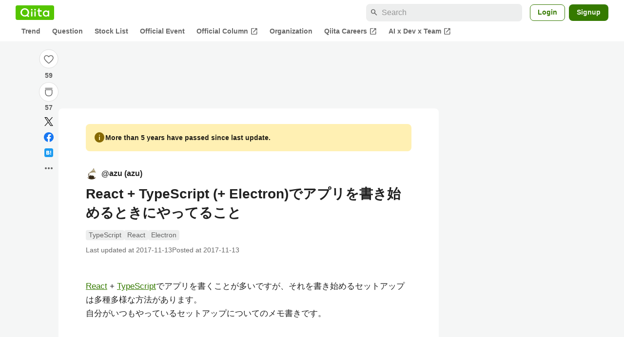

--- FILE ---
content_type: text/html; charset=utf-8
request_url: https://qiita.com/azu/items/a149501ca1b5864000a3
body_size: 33562
content:
<!DOCTYPE html><html lang="ja"><head><meta charset="utf-8" /><title>React + TypeScript (+ Electron)でアプリを書き始めるときにやってること #React - Qiita</title><meta content="React + TypeScriptでアプリを書くことが多いですが、それを書き始めるセットアップは多種多様な方法があります。 自分がいつもやっているセットアップについてのメモ書きです。 事前準備 create-react-appをグローバルにインストールしておく必要があり..." name="description" /><meta content="width=device-width,initial-scale=1,shrink-to-fit=no,viewport-fit=cover" name="viewport" /><meta content="#ffffff" name="theme-color" /><meta content="XWpkTG32-_C4joZoJ_UsmDUi-zaH-hcrjF6ZC_FoFbk" name="google-site-verification" /><meta content="telephone=no" name="format-detection" /><link rel="canonical" href="https://qiita.com/azu/items/a149501ca1b5864000a3" /><link href="/manifest.json" rel="manifest" /><link href="/opensearch.xml" rel="search" title="Qiita" type="application/opensearchdescription+xml" /><link as="script" href="https://www.googletagservices.com/tag/js/gpt.js" rel="preload" /><link href="https://securepubads.g.doubleclick.net" rel="preconnect" /><script async="" src="https://www.googletagservices.com/tag/js/gpt.js"></script><link as="script" href="https://fam.adingo.jp/bid-strap/qiita/pb.js" rel="preload" /><script async="" src="https://fam.adingo.jp/bid-strap/qiita/pb.js"></script><script>var bsttag = window.bsttag || {cmd: []};
bsttag.failSafeTimeout = 3000;
bsttag.launchAuction = function (slots) {
  var hbm = {};
  bsttag.cmd.push(function(cmd) {
    hbm = cmd.requestBids({adUnits: slots});
  });

  setTimeout(function () {
    if (hbm.isRequestSent) {
      return;
    }
    hbm.isRequestSent = true;
    googletag.cmd.push(function() {
      googletag.pubads().refresh(slots);
    });
  }, bsttag.failSafeTimeout);
};</script><meta name="csrf-param" content="authenticity_token" />
<meta name="csrf-token" content="JTGshyhemRZzcOiSTSfsq1Edzpcss-U54UexBYHyeWN2-w9lBO1drbdpP6zYLPbKpda7lcYFoz1yBb2hllNXaA" /><link rel="icon" type="image/x-icon" href="https://cdn.qiita.com/assets/favicons/public/production-c620d3e403342b1022967ba5e3db1aaa.ico" /><link rel="apple-touch-icon" type="image/png" href="https://cdn.qiita.com/assets/favicons/public/apple-touch-icon-ec5ba42a24ae923f16825592efdc356f.png" /><link rel="stylesheet" href="https://cdn.qiita.com/assets/public/article-63c6679c3ca801cbd748c60f8c3c95ae.min.css" media="all" /><link rel="stylesheet" href="https://fonts.googleapis.com/css2?family=Material+Symbols+Outlined:opsz,wght,FILL,GRAD@24,500,0..1,-25..0" media="all" /><script src="https://cdn.qiita.com/assets/public/v3-article-bundle-6de27dcd62e50196.min.js" defer="defer"></script><meta content="max-image-preview:large" name="robots" /><meta name="twitter:card" content="summary_large_image"><meta content="@Qiita" name="twitter:site" /><meta property="og:type" content="article"><meta property="og:title" content="React + TypeScript (+ Electron)でアプリを書き始めるときにやってること - Qiita"><meta property="og:image" content="https://qiita-user-contents.imgix.net/https%3A%2F%2Fqiita-user-contents.imgix.net%2Fhttps%253A%252F%252Fcdn.qiita.com%252Fassets%252Fpublic%252Farticle-ogp-background-afbab5eb44e0b055cce1258705637a91.png%3Fixlib%3Drb-4.0.0%26w%3D1200%26blend64%[base64]%26blend-x%3D120%26blend-y%3D467%26blend-w%3D82%26blend-h%3D82%26blend-mode%3Dnormal%26s%3De85da6e23e0b8aa3d58955d59a1767f6?ixlib=rb-4.0.0&amp;w=1200&amp;fm=jpg&amp;mark64=[base64]&amp;mark-x=120&amp;mark-y=112&amp;blend64=[base64]&amp;blend-x=242&amp;blend-y=480&amp;blend-w=838&amp;blend-h=46&amp;blend-fit=crop&amp;blend-crop=left%2Cbottom&amp;blend-mode=normal&amp;s=6abd50953f6bd3170ae736d32e33a581"><meta property="og:description" content="React + TypeScriptでアプリを書くことが多いですが、それを書き始めるセットアップは多種多様な方法があります。 自分がいつもやっているセットアップについてのメモ書きです。 事前準備 create-react-appをグローバルにインストールしておく必要があり..."><meta content="https://qiita.com/azu/items/a149501ca1b5864000a3" property="og:url" /><meta content="Qiita" property="og:site_name" /><meta content="564524038" property="fb:admins" /><meta content="TypeScript,React,Electron" name="keywords" /><script>!function(f,b,e,v,n,t,s)
{if(f.fbq)return;n=f.fbq=function(){n.callMethod?
n.callMethod.apply(n,arguments):n.queue.push(arguments)};
if(!f._fbq)f._fbq=n;n.push=n;n.loaded=!0;n.version='2.0';
n.queue=[];t=b.createElement(e);t.async=!0;
t.src=v;s=b.getElementsByTagName(e)[0];
s.parentNode.insertBefore(t,s)}(window, document,'script',
'https://connect.facebook.net/en_US/fbevents.js');
fbq('init', '305156090176370');
fbq('trackSingle', '305156090176370', 'PageView');</script><noscript><img height="1" width="1" style="display:none" src="https://www.facebook.com/tr?id=305156090176370&ev=PageView&noscript=1"/></noscript><style data-emotion="style-global ffh7zq">.style-ffh7zq{display:-webkit-box;display:-webkit-flex;display:-ms-flexbox;display:flex;gap:56px;-webkit-box-pack:center;-ms-flex-pack:center;-webkit-justify-content:center;justify-content:center;padding:16px 24px 0;}@media (max-width: 1199px){.style-ffh7zq{gap:24px;}}@media (max-width: 769px){.style-ffh7zq{padding:16px 16px 0;}}@media (max-width: 479px){.style-ffh7zq{padding:16px 0 0;}}</style><style data-emotion="style-global 1hl01qi">.style-1hl01qi{-webkit-align-items:center;-webkit-box-align:center;-ms-flex-align:center;align-items:center;display:-webkit-box;display:-webkit-flex;display:-ms-flexbox;display:flex;-webkit-flex-direction:column;-ms-flex-direction:column;flex-direction:column;gap:16px;height:-webkit-fit-content;height:-moz-fit-content;height:fit-content;position:-webkit-sticky;position:sticky;top:40px;z-index:5;}@media (max-width: 769px){.style-1hl01qi{display:none;}}</style><style data-emotion="style-global c1wjhj">.style-c1wjhj{-webkit-align-items:center;-webkit-box-align:center;-ms-flex-align:center;align-items:center;-webkit-appearance:none;-moz-appearance:none;-ms-appearance:none;appearance:none;cursor:pointer;display:-webkit-box;display:-webkit-flex;display:-ms-flexbox;display:flex;gap:0;-webkit-flex-direction:column;-ms-flex-direction:column;flex-direction:column;-webkit-box-pack:center;-ms-flex-pack:center;-webkit-justify-content:center;justify-content:center;}</style><style data-emotion="style-global 1duml6f">.style-1duml6f{height:40px;width:40px;position:relative;}.style-1duml6f svg{cursor:auto;pointer-events:none;}</style><style data-emotion="style-global ftns26">.style-ftns26{fill:none;left:50%;position:absolute;top:50%;-webkit-transform:translate(-50%, -50%);-moz-transform:translate(-50%, -50%);-ms-transform:translate(-50%, -50%);transform:translate(-50%, -50%);}.style-ftns26 .circle,.style-ftns26 .heart-stroke,.style-ftns26 .heart-fill,.style-ftns26 .particle{-webkit-animation-fill-mode:both;animation-fill-mode:both;-webkit-animation-timing-function:ease-in-out;animation-timing-function:ease-in-out;transform-origin:center center;}.style-ftns26 .circle{fill:var(--color-surface);stroke:var(--color-divider);stroke-width:1;}.style-ftns26 .heart-stroke{fill:var(--color-mediumEmphasis);}.style-ftns26 .heart-fill{fill:var(--color-qiitaGreen);opacity:0;}.style-ftns26 .particles{rotate:var(--rotate);transform-origin:center center;}.style-ftns26 .particle{opacity:0;}.style-ftns26.liked .circle{-webkit-animation-delay:90ms;animation-delay:90ms;-webkit-animation-duration:60ms;animation-duration:60ms;-webkit-animation-name:animation-1n63bow;animation-name:animation-1n63bow;}.style-ftns26.liked .heart-stroke{-webkit-animation-duration:150ms;animation-duration:150ms;-webkit-animation-name:animation-d4tj02;animation-name:animation-d4tj02;}.style-ftns26.liked .heart-fill{-webkit-animation-delay:150ms;animation-delay:150ms;-webkit-animation-duration:100ms;animation-duration:100ms;-webkit-animation-name:animation-19addpb;animation-name:animation-19addpb;}.style-ftns26.liked .particle{-webkit-animation-delay:150ms;animation-delay:150ms;-webkit-animation-duration:var(--duration);animation-duration:var(--duration);-webkit-animation-name:animation-1spcwjj;animation-name:animation-1spcwjj;}</style><style data-emotion="style-global animation-1spcwjj">@-webkit-keyframes animation-1spcwjj{1%{opacity:1;}90%{opacity:1;}100%{cx:var(--x);cy:var(--y);opacity:0;}}@keyframes animation-1spcwjj{1%{opacity:1;}90%{opacity:1;}100%{cx:var(--x);cy:var(--y);opacity:0;}}</style><style data-emotion="style-global animation-19addpb">@-webkit-keyframes animation-19addpb{1%{scale:1.2;opacity:1;}100%{scale:1;opacity:1;}}@keyframes animation-19addpb{1%{scale:1.2;opacity:1;}100%{scale:1;opacity:1;}}</style><style data-emotion="style-global animation-d4tj02">@-webkit-keyframes animation-d4tj02{40%{fill:currentColor;scale:0.85;}100%{fill:var(--color-qiitaGreen);}}@keyframes animation-d4tj02{40%{fill:currentColor;scale:0.85;}100%{fill:var(--color-qiitaGreen);}}</style><style data-emotion="style-global animation-1n63bow">@-webkit-keyframes animation-1n63bow{100%{stroke:var(--color-qiitaGreen);}}@keyframes animation-1n63bow{100%{stroke:var(--color-qiitaGreen);}}</style><style data-emotion="style-global 10ttvi6">.style-10ttvi6{background-color:transparent;border:none;cursor:pointer;height:40px;padding:0;position:absolute;width:40px;}.style-10ttvi6:disabled{cursor:not-allowed;}</style><style data-emotion="style-global wknrvb">@media (max-width: 769px){.style-wknrvb{display:block;}}</style><style data-emotion="style-global 3fim88">.style-3fim88{position:relative;width:-webkit-fit-content;width:-moz-fit-content;width:fit-content;}</style><style data-emotion="style-global 1a6dkvp">.style-1a6dkvp{color:var(--color-mediumEmphasis);cursor:pointer;font-size:var(--font-size-body-2);font-weight:bold;}</style><style data-emotion="style-global 16g96ve">.style-16g96ve{background-color:var(--color-grayContainer);border-radius:4px;color:var(--color-onContainerText);font-size:var(--font-size-body-3);max-width:280px;overflow-wrap:break-word;padding:4px 8px;position:absolute;pointer-events:none;display:none;width:-webkit-max-content;width:-moz-max-content;width:max-content;z-index:1;top:50%;-webkit-transform:translateY(-50%);-moz-transform:translateY(-50%);-ms-transform:translateY(-50%);transform:translateY(-50%);left:calc(100% + 0px + 4px);}.style-16g96ve::after{background-color:var(--color-grayContainer);content:"";position:absolute;}.style-16g96ve::after{-webkit-clip-path:polygon(0% 50%, 100% 0%, 100% 100%, 0% 50%);clip-path:polygon(0% 50%, 100% 0%, 100% 100%, 0% 50%);height:8px;right:100%;top:50%;-webkit-transform:translateY(-50%);-moz-transform:translateY(-50%);-ms-transform:translateY(-50%);transform:translateY(-50%);width:4px;}</style><style data-emotion="style-global 1bc9a2c">.style-1bc9a2c{-webkit-align-items:center;-webkit-box-align:center;-ms-flex-align:center;align-items:center;-webkit-appearance:none;-moz-appearance:none;-ms-appearance:none;appearance:none;display:-webkit-box;display:-webkit-flex;display:-ms-flexbox;display:flex;-webkit-flex-direction:column;-ms-flex-direction:column;flex-direction:column;gap:0;position:relative;-webkit-box-pack:center;-ms-flex-pack:center;-webkit-justify-content:center;justify-content:center;}</style><style data-emotion="style-global 100tu0r">.style-100tu0r{display:inline-block;fill:var(--color-mediumEmphasis);height:24px;width:24px;}</style><style data-emotion="style-global 1vem4tk">.style-1vem4tk{color:var(--color-mediumEmphasis);font-size:14px;font-weight:bold;}@media (max-width: 769px){.style-1vem4tk{display:inline;}}</style><style data-emotion="style-global 1n9ulpr">.style-1n9ulpr{border:none;-webkit-align-items:center;-webkit-box-align:center;-ms-flex-align:center;align-items:center;-webkit-appearance:none;-moz-appearance:none;-ms-appearance:none;appearance:none;background-color:transparent;border:none;color:var(--color-mediumEmphasis);cursor:pointer;display:-webkit-box;display:-webkit-flex;display:-ms-flexbox;display:flex;font-size:20px;height:32px;-webkit-box-pack:center;-ms-flex-pack:center;-webkit-justify-content:center;justify-content:center;padding:0;width:32px;}</style><style data-emotion="style-global 1b1cd5z">.style-1b1cd5z{height:20px;fill:var(--color-twitter);width:20px;}</style><style data-emotion="style-global kem9en">.style-kem9en{background-color:var(--color-grayContainer);border-radius:4px;color:var(--color-onContainerText);font-size:var(--font-size-body-3);max-width:280px;overflow-wrap:break-word;padding:4px 8px;position:absolute;pointer-events:none;display:none;width:-webkit-max-content;width:-moz-max-content;width:max-content;z-index:1;top:50%;-webkit-transform:translateY(-50%);-moz-transform:translateY(-50%);-ms-transform:translateY(-50%);transform:translateY(-50%);left:calc(100% + -4px + 4px);}.style-kem9en::after{background-color:var(--color-grayContainer);content:"";position:absolute;}.style-kem9en::after{-webkit-clip-path:polygon(0% 50%, 100% 0%, 100% 100%, 0% 50%);clip-path:polygon(0% 50%, 100% 0%, 100% 100%, 0% 50%);height:8px;right:100%;top:50%;-webkit-transform:translateY(-50%);-moz-transform:translateY(-50%);-ms-transform:translateY(-50%);transform:translateY(-50%);width:4px;}</style><style data-emotion="style-global 157xj1g">.style-157xj1g{height:20px;fill:#1877f2;width:20px;}</style><style data-emotion="style-global 1uu7u3w">.style-1uu7u3w{height:20px;width:20px;}</style><style data-emotion="style-global 79elbk">.style-79elbk{position:relative;}</style><style data-emotion="style-global v2p563">.style-v2p563{display:inline-block;-webkit-flex-shrink:0;-ms-flex-negative:0;flex-shrink:0;font-size:24px;height:24px;overflow:hidden;width:24px;}</style><style data-emotion="style-global oi42s2">.style-oi42s2:modal{background-color:transparent;border:none;max-height:none;max-width:none;width:100%;height:100dvh;display:grid;place-items:center;padding:16px;}.style-oi42s2::backdrop{background-color:rgb(0 0 0 / .32);}</style><style data-emotion="style-global 2aaf4j">.style-2aaf4j{background-color:var(--color-surface);border-radius:8px;color:var(--color-highEmphasis);max-width:600px;max-height:calc(100vh - 160px);overflow-y:auto;padding:24px;width:100%;scrollbar-width:thin;scrollbar-color:var(--scrollbar-color-scrollbarThumb) transparent;}.style-2aaf4j::-webkit-scrollbar{width:8px;}.style-2aaf4j::-webkit-scrollbar-track{background:transparent;}.style-2aaf4j::-webkit-scrollbar-thumb{background:var(--scrollbar-color-scrollbarThumb);border-radius:4px;}</style><style data-emotion="style-global bxc62b">.style-bxc62b{-webkit-align-items:center;-webkit-box-align:center;-ms-flex-align:center;align-items:center;border-bottom:1px solid var(--color-divider);display:-webkit-box;display:-webkit-flex;display:-ms-flexbox;display:flex;-webkit-box-pack:justify;-webkit-justify-content:space-between;justify-content:space-between;padding-bottom:8px;}</style><style data-emotion="style-global 1snuvpu">.style-1snuvpu{font-size:var(--font-size-subhead-2);font-weight:600;line-height:1.4;}</style><style data-emotion="style-global o8tyjw">.style-o8tyjw{background-color:transparent;color:var(--color-mediumEmphasis);display:-webkit-box;display:-webkit-flex;display:-ms-flexbox;display:flex;padding:4px;}</style><style data-emotion="style-global 6vdptm">.style-6vdptm{font-size:var(--font-size-body-1);margin-top:16px;}</style><style data-emotion="style-global 111ab2g">.style-111ab2g{border-top:1px solid var(--color-divider);display:-webkit-box;display:-webkit-flex;display:-ms-flexbox;display:flex;-webkit-box-flex-wrap:wrap;-webkit-flex-wrap:wrap;-ms-flex-wrap:wrap;flex-wrap:wrap;gap:16px;-webkit-box-pack:end;-ms-flex-pack:end;-webkit-justify-content:flex-end;justify-content:flex-end;margin-top:16px;padding-top:16px;}</style><style data-emotion="style-global hreeih">.style-hreeih{border-radius:8px;box-sizing:border-box;cursor:pointer;display:inline-block;-webkit-flex-shrink:0;-ms-flex-negative:0;flex-shrink:0;font-size:16px;font-weight:600;line-height:1.8;margin-bottom:0;min-height:34px;min-width:64px;text-align:center;-webkit-user-select:none;-moz-user-select:none;-ms-user-select:none;user-select:none;vertical-align:middle;white-space:nowrap;-webkit-transition:.1s ease-out;transition:.1s ease-out;transition-property:background-color,border-color;background-color:var(--color-surface);border:1px solid var(--color-grayBorder);color:var(--color-grayText);padding:3px 15px;}.style-hreeih:disabled{box-shadow:none;cursor:not-allowed;opacity:0.32;}.style-hreeih:active{background-color:var(--color-background);}@media (hover: hover) and (pointer: fine){.style-hreeih:hover{background-color:var(--color-background);}}</style><style data-emotion="style-global y54waz">.style-y54waz{border-radius:8px;box-sizing:border-box;cursor:pointer;display:inline-block;-webkit-flex-shrink:0;-ms-flex-negative:0;flex-shrink:0;font-size:16px;font-weight:600;line-height:1.8;margin-bottom:0;min-height:34px;min-width:64px;text-align:center;-webkit-user-select:none;-moz-user-select:none;-ms-user-select:none;user-select:none;vertical-align:middle;white-space:nowrap;-webkit-transition:.1s ease-out;transition:.1s ease-out;transition-property:background-color,border-color;background-color:var(--color-redContainer);color:var(--color-onContainerText);padding:4px 16px;-webkit-align-items:center;-webkit-box-align:center;-ms-flex-align:center;align-items:center;display:-webkit-box;display:-webkit-flex;display:-ms-flexbox;display:flex;gap:4px;}.style-y54waz:disabled{box-shadow:none;cursor:not-allowed;opacity:0.32;}.style-y54waz:active{background-color:var(--color-redContainerDim);}@media (hover: hover) and (pointer: fine){.style-y54waz:hover{background-color:var(--color-redContainerDim);}}</style><style data-emotion="style-global 1jvcm2e">.style-1jvcm2e{display:inline-block;-webkit-flex-shrink:0;-ms-flex-negative:0;flex-shrink:0;font-size:16px;height:16px;overflow:hidden;width:16px;}</style><style data-emotion="style-global 1hbd3g7">.style-1hbd3g7{height:250px;}</style><style data-emotion="style-global uaiz0z">.style-uaiz0z{height:90px;margin-bottom:32px;}@media (max-width: 1227px){.style-uaiz0z{height:50px;}}@media (max-width: 769px){.style-uaiz0z{display:none;}}</style><style data-emotion="style-global itrjxe">.style-itrjxe{background-color:var(--color-surface);border-radius:8px;padding:32px 56px;margin-bottom:24px;}@media (max-width: 769px){.style-itrjxe{padding:24px 32px;}}@media (max-width: 479px){.style-itrjxe{border-radius:0;margin:0 0 40px;padding:24px 16px;}}</style><style data-emotion="style-global 1cpeld6">.style-1cpeld6{-webkit-align-items:center;-webkit-box-align:center;-ms-flex-align:center;align-items:center;background-color:var(--color-yellowContainerVariant);border-radius:8px;color:var(--color-highEmphasis);display:-webkit-box;display:-webkit-flex;display:-ms-flexbox;display:flex;font-size:var(--font-size-body-2);font-weight:600;gap:8px;line-height:1.5;margin-bottom:16px;padding:16px;}</style><style data-emotion="style-global 1l7bzw8">.style-1l7bzw8{display:inline-block;-webkit-flex-shrink:0;-ms-flex-negative:0;flex-shrink:0;font-size:24px;height:24px;overflow:hidden;width:24px;color:var(--color-yellowText);}</style><style data-emotion="style-global 8qb8m4">.style-8qb8m4{margin-bottom:48px;}</style><style data-emotion="style-global 1yndj8s">.style-1yndj8s{display:grid;gap:8px;margin-bottom:16px;}</style><style data-emotion="style-global i43zkt">.style-i43zkt{-webkit-align-items:center;-webkit-box-align:center;-ms-flex-align:center;align-items:center;display:-webkit-box;display:-webkit-flex;display:-ms-flexbox;display:flex;font-size:var(--font-size-body-2);gap:0 8px;line-height:var(--line-height-body);width:100%;}</style><style data-emotion="style-global 17gh4w8">.style-17gh4w8{display:-webkit-box;display:-webkit-flex;display:-ms-flexbox;display:flex;-webkit-box-flex-wrap:wrap;-webkit-flex-wrap:wrap;-ms-flex-wrap:wrap;flex-wrap:wrap;gap:0 8px;width:calc(100% - 40px);}</style><style data-emotion="style-global mavs84">.style-mavs84{-webkit-align-items:center;-webkit-box-align:center;-ms-flex-align:center;align-items:center;color:var(--color-highEmphasis);display:-webkit-box;display:-webkit-flex;display:-ms-flexbox;display:flex;font-size:var(--font-size-body-1);font-weight:600;overflow:hidden;text-overflow:ellipsis;white-space:nowrap;max-width:100%;}</style><style data-emotion="style-global kcbbwa">.style-kcbbwa{border-radius:50%;-webkit-flex-shrink:0;-ms-flex-negative:0;flex-shrink:0;overflow:hidden;position:relative;width:24px;height:24px;-webkit-flex-shrink:0;-ms-flex-negative:0;flex-shrink:0;margin-right:8px;}.style-kcbbwa::before{background-color:var(--color-gray0);border-radius:50%;content:"";height:23px;left:50%;position:absolute;top:50%;-webkit-transform:translate(-50%, -50%);-moz-transform:translate(-50%, -50%);-ms-transform:translate(-50%, -50%);transform:translate(-50%, -50%);width:23px;}</style><style data-emotion="style-global 1wqqt93">.style-1wqqt93{display:block;height:24px;object-fit:contain;position:relative;width:24px;}</style><style data-emotion="style-global 15fzge">.style-15fzge{margin-left:4px;}</style><style data-emotion="style-global wo2a1i">.style-wo2a1i{font-size:28px;font-weight:600;line-height:var(--line-height-headline);margin-top:8px;word-break:break-all;}</style><style data-emotion="style-global 28f073">.style-28f073{display:-webkit-box;display:-webkit-flex;display:-ms-flexbox;display:flex;-webkit-box-flex-wrap:wrap;-webkit-flex-wrap:wrap;-ms-flex-wrap:wrap;flex-wrap:wrap;gap:4px;margin-top:16px;}</style><style data-emotion="style-global 19h8hex">.style-19h8hex{background-color:var(--color-surfaceVariant);border-radius:4px;color:var(--color-mediumEmphasis);display:block;font-size:var(--font-size-body-2);line-height:var(--line-height-body-dense);padding:0 6px;position:relative;z-index:1;}.style-19h8hex:active{-webkit-text-decoration:none;text-decoration:none;background-color:var(--color-surfaceVariantDim);}@media (hover: hover) and (pointer: fine){.style-19h8hex:hover{-webkit-text-decoration:none;text-decoration:none;background-color:var(--color-surfaceVariantDim);}}</style><style data-emotion="style-global 1npej5s">.style-1npej5s{display:-webkit-box;display:-webkit-flex;display:-ms-flexbox;display:flex;-webkit-box-flex-wrap:wrap;-webkit-flex-wrap:wrap;-ms-flex-wrap:wrap;flex-wrap:wrap;font-size:var(--font-size-body-2);gap:0 8px;margin-top:8px;}</style><style data-emotion="style-global 1r3vbu3">.style-1r3vbu3{display:grid;gap:24px;margin-top:32px;}</style><style data-emotion="style-global gg4vpm">.style-gg4vpm{display:-webkit-box;display:-webkit-flex;display:-ms-flexbox;display:flex;-webkit-box-pack:justify;-webkit-justify-content:space-between;justify-content:space-between;}</style><style data-emotion="style-global 1f18zs1">.style-1f18zs1{-webkit-align-items:center;-webkit-box-align:center;-ms-flex-align:center;align-items:center;display:-webkit-box;display:-webkit-flex;display:-ms-flexbox;display:flex;gap:16px;}</style><style data-emotion="style-global aaiy04">.style-aaiy04{-webkit-align-items:center;-webkit-box-align:center;-ms-flex-align:center;align-items:center;-webkit-appearance:none;-moz-appearance:none;-ms-appearance:none;appearance:none;cursor:pointer;display:-webkit-box;display:-webkit-flex;display:-ms-flexbox;display:flex;gap:4px;-webkit-flex-direction:row;-ms-flex-direction:row;flex-direction:row;-webkit-box-pack:center;-ms-flex-pack:center;-webkit-justify-content:center;justify-content:center;}</style><style data-emotion="style-global buogjo">@media (max-width: 769px){.style-buogjo{display:none;}}</style><style data-emotion="style-global uw35c3">.style-uw35c3{background-color:var(--color-grayContainer);border-radius:4px;color:var(--color-onContainerText);font-size:var(--font-size-body-3);max-width:280px;overflow-wrap:break-word;padding:4px 8px;position:absolute;pointer-events:none;display:none;width:-webkit-max-content;width:-moz-max-content;width:max-content;z-index:1;bottom:calc(100% + 0px + 4px);left:50%;-webkit-transform:translateX(-50%);-moz-transform:translateX(-50%);-ms-transform:translateX(-50%);transform:translateX(-50%);}.style-uw35c3::after{background-color:var(--color-grayContainer);content:"";position:absolute;}.style-uw35c3::after{-webkit-clip-path:polygon(0% 0%, 100% 0%, 50% 100%, 50% 100%);clip-path:polygon(0% 0%, 100% 0%, 50% 100%, 50% 100%);height:4px;left:50%;top:100%;-webkit-transform:translateX(-50%);-moz-transform:translateX(-50%);-ms-transform:translateX(-50%);transform:translateX(-50%);width:8px;}</style><style data-emotion="style-global izmm4j">.style-izmm4j{-webkit-align-items:center;-webkit-box-align:center;-ms-flex-align:center;align-items:center;-webkit-appearance:none;-moz-appearance:none;-ms-appearance:none;appearance:none;display:-webkit-box;display:-webkit-flex;display:-ms-flexbox;display:flex;-webkit-flex-direction:row;-ms-flex-direction:row;flex-direction:row;gap:4px;position:relative;-webkit-box-pack:center;-ms-flex-pack:center;-webkit-justify-content:center;justify-content:center;}</style><style data-emotion="style-global 1129w32">.style-1129w32{color:var(--color-mediumEmphasis);font-size:14px;font-weight:bold;}@media (max-width: 769px){.style-1129w32{display:none;}}</style><style data-emotion="style-global tzv11m">.style-tzv11m{-webkit-align-items:center;-webkit-box-align:center;-ms-flex-align:center;align-items:center;border-radius:4px;color:var(--color-highEmphasis);display:-webkit-box;display:-webkit-flex;display:-ms-flexbox;display:flex;font-size:var(--font-size-body-2);gap:4px;padding:0 4px;}.style-tzv11m:active{background-color:var(--color-surfaceVariant);-webkit-text-decoration:none;text-decoration:none;}@media (hover: hover) and (pointer: fine){.style-tzv11m:hover{background-color:var(--color-surfaceVariant);-webkit-text-decoration:none;text-decoration:none;}}</style><style data-emotion="style-global n5k90r">.style-n5k90r{display:inline-block;-webkit-flex-shrink:0;-ms-flex-negative:0;flex-shrink:0;font-size:16px;height:16px;overflow:hidden;width:16px;color:var(--color-mediumEmphasis);}</style><style data-emotion="style-global rwy56f">.style-rwy56f{background-image:url(//cdn.qiita.com/assets/public/image-qiitan_for_login_modal-014e085d3e40a240e3fe8d61b70b29a9.png);-webkit-background-position:bottom 24px right 24px;background-position:bottom 24px right 24px;background-repeat:no-repeat;-webkit-background-size:140px;background-size:140px;border:1px solid var(--color-greenBorder);border-radius:8px;margin:40px auto 0;max-width:572px;padding:24px;}@media (max-width: 769px){.style-rwy56f{width:100%;background-image:none;}}</style><style data-emotion="style-global 1nyasl8">.style-1nyasl8{font-size:var(--font-size-subhead-1);font-weight:600;line-height:1.4;}@media (max-width: 769px){.style-1nyasl8{font-size:var(--font-size-subhead-2);}}</style><style data-emotion="style-global 1i89dtz">.style-1i89dtz{font-size:var(--font-size-body-1);font-weight:600;list-style-position:inside;margin-top:16px;}@media (max-width: 769px){.style-1i89dtz{font-size:var(--font-size-body-2);}}</style><style data-emotion="style-global dzaums">.style-dzaums{display:inline-block;font-size:var(--font-size-body-2);margin-top:16px;-webkit-text-decoration:underline;text-decoration:underline;}</style><style data-emotion="style-global geahq7">.style-geahq7{display:-webkit-box;display:-webkit-flex;display:-ms-flexbox;display:flex;gap:16px;margin-top:16px;}@media (max-width: 769px){.style-geahq7{-webkit-flex-direction:column;-ms-flex-direction:column;flex-direction:column;}}</style><style data-emotion="style-global 1dq3d3h">.style-1dq3d3h{border-radius:8px;box-sizing:border-box;display:inline-block;-webkit-flex-shrink:0;-ms-flex-negative:0;flex-shrink:0;font-size:16px;font-weight:600;line-height:1.8;min-height:34px;min-width:64px;opacity:1;pointer-events:auto;text-align:center;-webkit-user-select:none;-moz-user-select:none;-ms-user-select:none;user-select:none;vertical-align:middle;white-space:nowrap;-webkit-transition:.1s ease-out;transition:.1s ease-out;transition-property:background-color,border-color;background-color:var(--color-greenContainer);color:var(--color-onContainerText);padding:4px 16px;gap:16px;}.style-1dq3d3h:hover{-webkit-text-decoration:none;text-decoration:none;}.style-1dq3d3h:active{background-color:var(--color-greenContainerDim);}@media (hover: hover) and (pointer: fine){.style-1dq3d3h:hover{background-color:var(--color-greenContainerDim);}}@media (max-width: 769px){.style-1dq3d3h{width:100%;}}</style><style data-emotion="style-global tfrxbl">.style-tfrxbl{border-radius:8px;box-sizing:border-box;display:inline-block;-webkit-flex-shrink:0;-ms-flex-negative:0;flex-shrink:0;font-size:16px;font-weight:600;line-height:1.8;min-height:34px;min-width:64px;opacity:1;pointer-events:auto;text-align:center;-webkit-user-select:none;-moz-user-select:none;-ms-user-select:none;user-select:none;vertical-align:middle;white-space:nowrap;-webkit-transition:.1s ease-out;transition:.1s ease-out;transition-property:background-color,border-color;background-color:var(--color-surface);border:1px solid var(--color-grayBorder);color:var(--color-grayText);padding:3px 15px;gap:16px;}.style-tfrxbl:hover{-webkit-text-decoration:none;text-decoration:none;}.style-tfrxbl:active{background-color:var(--color-background);}@media (hover: hover) and (pointer: fine){.style-tfrxbl:hover{background-color:var(--color-background);}}@media (max-width: 769px){.style-tfrxbl{width:100%;}}</style><style data-emotion="style-global 1395ble">.style-1395ble{background-color:var(--color-background);bottom:0;box-shadow:0px 1px 1px 0px rgba(30, 33, 33, 0.25),0px 0px 0px 1px var(--elevation-color-elevationDivider);display:none;height:calc(env(safe-area-inset-bottom, 0px) + 56px);-webkit-box-pack:center;-ms-flex-pack:center;-webkit-justify-content:center;justify-content:center;padding-bottom:env(safe-area-inset-bottom, 0px);position:fixed;width:100%;z-index:1000;}@media (max-width: 769px){.style-1395ble{display:-webkit-box;display:-webkit-flex;display:-ms-flexbox;display:flex;}}</style><style data-emotion="style-global 5jpx49">.style-5jpx49{-webkit-align-items:center;-webkit-box-align:center;-ms-flex-align:center;align-items:center;display:-webkit-box;display:-webkit-flex;display:-ms-flexbox;display:flex;-webkit-box-pack:space-evenly;-ms-flex-pack:space-evenly;-webkit-justify-content:space-evenly;justify-content:space-evenly;width:100%;}</style><style data-emotion="style 1xwfn2v 1o9h1hg 1vr7y3r 3k9iaf">.style-1xwfn2v{-webkit-align-items:center;-webkit-box-align:center;-ms-flex-align:center;align-items:center;-webkit-appearance:none;-moz-appearance:none;-ms-appearance:none;appearance:none;background-color:var(--color-surface);border:1px solid var(--color-divider);border-radius:50%;cursor:pointer;display:-webkit-box;display:-webkit-flex;display:-ms-flexbox;display:flex;height:40px;-webkit-box-pack:center;-ms-flex-pack:center;-webkit-justify-content:center;justify-content:center;width:40px;}.style-1o9h1hg{-webkit-align-items:center;-webkit-box-align:center;-ms-flex-align:center;align-items:center;-webkit-appearance:none;-moz-appearance:none;-ms-appearance:none;appearance:none;background-color:transparent;border:none;color:var(--color-mediumEmphasis);cursor:pointer;display:-webkit-box;display:-webkit-flex;display:-ms-flexbox;display:flex;font-size:20px;height:32px;-webkit-box-pack:center;-ms-flex-pack:center;-webkit-justify-content:center;justify-content:center;padding:0;width:32px;}.style-1vr7y3r{-webkit-align-items:center;-webkit-box-align:center;-ms-flex-align:center;align-items:center;-webkit-appearance:none;-moz-appearance:none;-ms-appearance:none;appearance:none;background-color:transparent;border:none;border-radius:50%;color:var(--color-mediumEmphasis);display:-webkit-box;display:-webkit-flex;display:-ms-flexbox;display:flex;font-size:var(--font-size-subhead-1);height:32px;-webkit-box-pack:center;-ms-flex-pack:center;-webkit-justify-content:center;justify-content:center;padding:0;width:32px;}.style-3k9iaf{color:var(--color-mediumEmphasis);}</style><style data-emotion="style-global 1736035">.style-1736035{display:-webkit-box;display:-webkit-flex;display:-ms-flexbox;display:flex;font-size:var(--font-size-body-2);font-weight:600;list-style:none;max-width:1656px;overflow-x:auto;padding:0 32px;width:100%;scrollbar-width:thin;scrollbar-color:var(--scrollbar-color-scrollbarThumb) transparent;}.style-1736035::-webkit-scrollbar{height:8px;}.style-1736035::-webkit-scrollbar-track{background:transparent;}.style-1736035::-webkit-scrollbar-thumb{background:var(--scrollbar-color-scrollbarThumb);border-radius:4px;}@media (max-width: 769px){.style-1736035{padding:0 16px;}}</style><style data-emotion="style-global 1cnt4b8">.style-1cnt4b8{background-color:var(--color-surface);}</style><style data-emotion="style-global ymuwam">.style-ymuwam{-webkit-align-items:center;-webkit-box-align:center;-ms-flex-align:center;align-items:center;display:-webkit-box;display:-webkit-flex;display:-ms-flexbox;display:flex;-webkit-box-pack:justify;-webkit-justify-content:space-between;justify-content:space-between;margin:auto;max-width:1656px;padding:8px 32px 0;width:100%;}@media (max-width: 769px){.style-ymuwam{padding:8px 16px 0;}}</style><style data-emotion="style-global fv3lde">.style-fv3lde{-webkit-align-items:center;-webkit-box-align:center;-ms-flex-align:center;align-items:center;display:-webkit-box;display:-webkit-flex;display:-ms-flexbox;display:flex;}</style><style data-emotion="style-global 1etvg7j">.style-1etvg7j{background-color:var(--color-qiitaGreen);display:-webkit-box;display:-webkit-flex;display:-ms-flexbox;display:flex;padding:6px 10px;border-radius:4px;}.style-1etvg7j >svg{fill:var(--color-gray0);height:18px;}</style><style data-emotion="style-global 68a7fl">.style-68a7fl{margin-right:12px;position:relative;width:320px;}@media (max-width: 991px){.style-68a7fl{display:none;}}</style><style data-emotion="style-global 18lpml7">.style-18lpml7{display:inline-block;-webkit-flex-shrink:0;-ms-flex-negative:0;flex-shrink:0;font-size:16px;height:16px;overflow:hidden;width:16px;color:var(--color-mediumEmphasis);left:8px;position:absolute;top:50%;-webkit-transform:translateY(-50%);-moz-transform:translateY(-50%);-ms-transform:translateY(-50%);transform:translateY(-50%);}</style><style data-emotion="style-global 1gmi769">.style-1gmi769{background-color:var(--color-surfaceVariant);border:none;border-radius:8px;color:var(--color-highEmphasis);font-size:var(--font-size-body-1);line-height:var(--line-height-body);padding:4px 8px 4px 32px;width:100%;}.style-1gmi769::-webkit-input-placeholder{color:var(--color-disabled);}.style-1gmi769::-moz-placeholder{color:var(--color-disabled);}.style-1gmi769:-ms-input-placeholder{color:var(--color-disabled);}.style-1gmi769::placeholder{color:var(--color-disabled);}.style-1gmi769::-webkit-search-cancel-button{-webkit-appearance:none;}</style><style data-emotion="style-global 17ja8a3">.style-17ja8a3{display:none;}@media (max-width: 991px){.style-17ja8a3{-webkit-align-items:center;-webkit-box-align:center;-ms-flex-align:center;align-items:center;background-color:inherit;color:var(--color-mediumEmphasis);display:-webkit-box;display:-webkit-flex;display:-ms-flexbox;display:flex;font-size:var(--font-size-body-1);-webkit-box-pack:center;-ms-flex-pack:center;-webkit-justify-content:center;justify-content:center;padding:10px;}}.style-17ja8a3:active{color:var(--color-highEmphasis);}@media (hover: hover) and (pointer: fine){.style-17ja8a3:hover{color:var(--color-highEmphasis);}}</style><style data-emotion="style-global v2p563">.style-v2p563{display:inline-block;-webkit-flex-shrink:0;-ms-flex-negative:0;flex-shrink:0;font-size:24px;height:24px;overflow:hidden;width:24px;}</style><style data-emotion="style-global 1afofdy">.style-1afofdy{-webkit-transform:scale(0,0);-moz-transform:scale(0,0);-ms-transform:scale(0,0);transform:scale(0,0);position:absolute;}</style><style data-emotion="style-global 1sn73cs">.style-1sn73cs{border-radius:8px;box-sizing:border-box;display:inline-block;-webkit-flex-shrink:0;-ms-flex-negative:0;flex-shrink:0;font-size:14px;font-weight:600;line-height:1.8;min-height:34px;min-width:64px;opacity:1;pointer-events:auto;text-align:center;-webkit-user-select:none;-moz-user-select:none;-ms-user-select:none;user-select:none;vertical-align:middle;white-space:nowrap;-webkit-transition:.1s ease-out;transition:.1s ease-out;transition-property:background-color,border-color;background-color:var(--color-surface);border:1px solid var(--color-greenBorder);color:var(--color-greenText);padding:3px 15px;margin-left:4px;}.style-1sn73cs:hover{-webkit-text-decoration:none;text-decoration:none;}.style-1sn73cs:active{background-color:var(--color-background);}@media (hover: hover) and (pointer: fine){.style-1sn73cs:hover{background-color:var(--color-background);}}</style><style data-emotion="style-global 1r635es">.style-1r635es{border-radius:8px;box-sizing:border-box;display:inline-block;-webkit-flex-shrink:0;-ms-flex-negative:0;flex-shrink:0;font-size:14px;font-weight:600;line-height:1.8;min-height:34px;min-width:64px;opacity:1;pointer-events:auto;text-align:center;-webkit-user-select:none;-moz-user-select:none;-ms-user-select:none;user-select:none;vertical-align:middle;white-space:nowrap;-webkit-transition:.1s ease-out;transition:.1s ease-out;transition-property:background-color,border-color;background-color:var(--color-greenContainer);color:var(--color-onContainerText);padding:4px 16px;margin-left:8px;}.style-1r635es:hover{-webkit-text-decoration:none;text-decoration:none;}.style-1r635es:active{background-color:var(--color-greenContainerDim);}@media (hover: hover) and (pointer: fine){.style-1r635es:hover{background-color:var(--color-greenContainerDim);}}</style><style data-emotion="style-global o5vjsc">.style-o5vjsc{display:none;margin:8px auto 0;width:calc(100vw - 32px);position:relative;}</style><style data-emotion="style-global 1l4w6pd">.style-1l4w6pd{display:-webkit-box;display:-webkit-flex;display:-ms-flexbox;display:flex;-webkit-box-pack:center;-ms-flex-pack:center;-webkit-justify-content:center;justify-content:center;}</style><style data-emotion="style-global yqetlk">.style-yqetlk{-webkit-align-items:center;-webkit-box-align:center;-ms-flex-align:center;align-items:center;color:var(--color-mediumEmphasis);display:-webkit-box;display:-webkit-flex;display:-ms-flexbox;display:flex;gap:2px;position:relative;white-space:nowrap;padding:4px 12px;margin:4px 0;}.style-yqetlk:hover{background-color:var(--color-surfaceVariant);border-radius:4px;color:var(--color-highEmphasis);-webkit-text-decoration:none;text-decoration:none;}</style><style data-emotion="style-global 1o3zxqp">.style-1o3zxqp{display:inline-block;-webkit-flex-shrink:0;-ms-flex-negative:0;flex-shrink:0;font-size:16px;height:16px;overflow:hidden;width:16px;margin-left:4px;}</style><style data-emotion="style "></style><style data-emotion="style "></style><style data-emotion="style-global 1geho0x">.style-1geho0x{color:var(--color-gray0);background-color:var(--color-gray90);display:grid;grid-template-columns:minmax(0, 1592px);-webkit-box-pack:center;-ms-flex-pack:center;-webkit-justify-content:center;justify-content:center;margin-top:64px;padding:48px 32px;width:100%;}@media (max-width: 991px){.style-1geho0x{padding-inline:16px;}}</style><style data-emotion="style-global 1vesoht">.style-1vesoht{display:-webkit-box;display:-webkit-flex;display:-ms-flexbox;display:flex;-webkit-box-pack:justify;-webkit-justify-content:space-between;justify-content:space-between;}@media (max-width: 1199px){.style-1vesoht{-webkit-flex-direction:column;-ms-flex-direction:column;flex-direction:column;}}</style><style data-emotion="style-global 1xygyrj">.style-1xygyrj{display:-webkit-box;display:-webkit-flex;display:-ms-flexbox;display:flex;-webkit-flex-direction:column;-ms-flex-direction:column;flex-direction:column;-webkit-flex-shrink:0;-ms-flex-negative:0;flex-shrink:0;-webkit-box-pack:justify;-webkit-justify-content:space-between;justify-content:space-between;margin-right:48px;}</style><style data-emotion="style-global j7qwjs">.style-j7qwjs{display:-webkit-box;display:-webkit-flex;display:-ms-flexbox;display:flex;-webkit-flex-direction:column;-ms-flex-direction:column;flex-direction:column;}</style><style data-emotion="style-global 1g0k1wk">.style-1g0k1wk{fill:var(--color-gray0);}</style><style data-emotion="style-global 754ift">.style-754ift{font-size:var(--font-size-body-2);margin-top:16px;}</style><style data-emotion="style-global 120vwzo">.style-120vwzo{font-size:var(--font-size-body-3);}@media (max-width: 1199px){.style-120vwzo{margin-top:24px;}}</style><style data-emotion="style-global 15fzge">.style-15fzge{margin-left:4px;}</style><style data-emotion="style-global 16bbk6m">.style-16bbk6m{display:-webkit-box;display:-webkit-flex;display:-ms-flexbox;display:flex;-webkit-box-flex-wrap:wrap;-webkit-flex-wrap:wrap;-ms-flex-wrap:wrap;flex-wrap:wrap;gap:48px;}@media (max-width: 1199px){.style-16bbk6m{gap:32px;margin-top:48px;}}@media (max-width: 769px){.style-16bbk6m{gap:24px;}}@media (max-width: 479px){.style-16bbk6m{-webkit-box-pack:justify;-webkit-justify-content:space-between;justify-content:space-between;}}</style><style data-emotion="style-global u4ybgy">.style-u4ybgy{width:160px;}</style><style data-emotion="style-global 35ezg3">.style-35ezg3{font-weight:600;}</style><style data-emotion="style-global 1fhgjcy">.style-1fhgjcy{margin-top:4px;}</style><style data-emotion="style-global ah54os">.style-ah54os{-webkit-align-items:center;-webkit-box-align:center;-ms-flex-align:center;align-items:center;color:var(--color-gray0);display:-webkit-box;display:-webkit-flex;display:-ms-flexbox;display:flex;font-size:var(--font-size-body-2);padding-top:4px;padding-bottom:4px;}</style><style data-emotion="style-global ox3ag9">.style-ox3ag9{height:14px;fill:currentColor;width:14px;}</style><style data-emotion="style "></style><link as="style" crossorigin="anonymous" href="https://cdnjs.cloudflare.com/ajax/libs/font-awesome/4.7.0/css/font-awesome.min.css" integrity="sha512-SfTiTlX6kk+qitfevl/7LibUOeJWlt9rbyDn92a1DqWOw9vWG2MFoays0sgObmWazO5BQPiFucnnEAjpAB+/Sw==" onload="this.onload=null;this.rel=&#39;stylesheet&#39;" referrerpolicy="no-referrer" rel="preload" /><noscript><link crossorigin="anonymous" href="https://cdnjs.cloudflare.com/ajax/libs/font-awesome/4.7.0/css/font-awesome.min.css" integrity="sha512-SfTiTlX6kk+qitfevl/7LibUOeJWlt9rbyDn92a1DqWOw9vWG2MFoays0sgObmWazO5BQPiFucnnEAjpAB+/Sw==" referrerpolicy="no-referrer" rel="stylesheet" /></noscript></head><body><div class="allWrapper"><div id="GlobalHeader-react-component-2d73cbcc-eea1-4bc4-9deb-8cc47d0dc1fd"><div id="GlobalHeader" class="style-1cnt4b8"><header><div class="style-ymuwam"><div class="style-fv3lde"><a href="/" aria-label="Qiita" class="style-1etvg7j"><svg viewBox="0 0 426.57 130" aria-hidden="true"><circle cx="167.08" cy="21.4" r="12.28"></circle><path d="M250.81 29.66h23.48v18.9h-23.48z"></path><path d="M300.76 105.26a22.23 22.23 0 01-6.26-.86 12.68 12.68 0 01-5.17-3 14.41 14.41 0 01-3.56-5.76 28 28 0 01-1.3-9.22V48.56h29.61v-18.9h-29.52V3.29h-20.17v83.34q0 11.16 2.83 18.27a27.71 27.71 0 007.7 11.2 26.86 26.86 0 0011.43 5.62 47.56 47.56 0 0012.34 1.53h15.16v-18zM0 61.7a58.6 58.6 0 015-24.21A62.26 62.26 0 0118.73 17.9 63.72 63.72 0 0139 4.78 64.93 64.93 0 0164 0a65 65 0 0124.85 4.78 64.24 64.24 0 0120.38 13.12A62 62 0 01123 37.49a58.6 58.6 0 015 24.21 58.34 58.34 0 01-4 21.46 62.8 62.8 0 01-10.91 18.16l11.1 11.1a10.3 10.3 0 010 14.52 10.29 10.29 0 01-14.64 0l-12.22-12.41a65 65 0 01-15.78 6.65 66.32 66.32 0 01-17.55 2.3 64.63 64.63 0 01-45.23-18A62.82 62.82 0 015 85.81 58.3 58.3 0 010 61.7zm21.64.08a43.13 43.13 0 0012.42 30.63 42.23 42.23 0 0013.43 9.09A41.31 41.31 0 0064 104.8a42 42 0 0030-12.39 42.37 42.37 0 009-13.64 43.43 43.43 0 003.3-17 43.77 43.77 0 00-3.3-17A41.7 41.7 0 0080.55 22 41.78 41.78 0 0064 18.68 41.31 41.31 0 0047.49 22a42.37 42.37 0 00-13.43 9.08 43.37 43.37 0 00-12.42 30.7zM331.89 78a47.59 47.59 0 013.3-17.73 43.22 43.22 0 019.34-14.47A44.25 44.25 0 01359 36a47.82 47.82 0 0118.81-3.58 42.72 42.72 0 019.26 1 46.5 46.5 0 018.22 2.58 40 40 0 017 3.84 44.39 44.39 0 015.71 4.63l1.22-9.47h17.35v85.83h-17.35l-1.17-9.42a42.54 42.54 0 01-5.84 4.67 43.11 43.11 0 01-7 3.79 44.86 44.86 0 01-8.17 2.59 43 43 0 01-9.22 1A47.94 47.94 0 01359 119.9a43.3 43.3 0 01-14.47-9.71 44.17 44.17 0 01-9.34-14.47 47 47 0 01-3.3-17.72zm20.27-.08a29.16 29.16 0 002.17 11.34 27 27 0 005.92 8.88 26.69 26.69 0 008.76 5.76 29.19 29.19 0 0021.44 0 26.11 26.11 0 008.72-5.76 27.57 27.57 0 005.88-8.84 29 29 0 002.16-11.38 28.62 28.62 0 00-2.16-11.22 26.57 26.57 0 00-5.93-8.8 27.68 27.68 0 00-19.51-7.9 28.29 28.29 0 00-10.77 2.05 26.19 26.19 0 00-8.71 5.75 27.08 27.08 0 00-5.84 8.8 28.94 28.94 0 00-2.13 11.31zm-194.97-30.5h19.78v73.54h-19.78zm49.25 0h19.78v73.54h-19.78z"></path><circle cx="216.33" cy="21.4" r="12.28"></circle></svg></a></div><div class="style-fv3lde"><form action="/search" method="get" role="search" aria-label="Search" class="style-68a7fl"><span class="material-symbols-outlined style-18lpml7" aria-hidden="true">search</span><input type="search" autoComplete="off" placeholder="Search" name="q" required="" class="style-1gmi769" value=""/></form><button class="style-17ja8a3"><span class="material-symbols-outlined style-v2p563" aria-hidden="true">search</span><span class="style-1afofdy">Search</span></button><a href="/login?callback_action=login_or_signup&amp;redirect_to=%2Fazu%2Fitems%2Fa149501ca1b5864000a3&amp;realm=qiita" rel="nofollow" class="style-1sn73cs">Login</a><a href="/signup?callback_action=login_or_signup&amp;redirect_to=%2Fazu%2Fitems%2Fa149501ca1b5864000a3&amp;realm=qiita" rel="nofollow" class="style-1r635es">Signup</a></div></div><form action="/search" method="get" role="search" aria-label="Search" class="style-o5vjsc"><span class="material-symbols-outlined style-18lpml7" aria-hidden="true">search</span><input type="text" autoComplete="off" placeholder="Search" name="q" required="" class="style-1gmi769" value=""/></form></header><nav aria-label="Global" class="style-1l4w6pd"><ol class="style-1736035"><li><a href="/" class="style-yqetlk">Trend</a></li><li><a href="/question-feed" class="style-yqetlk">Question</a></li><li><a href="/stock-feed" class="style-yqetlk">Stock List</a></li><li><a href="/official-events" class="style-yqetlk">Official Event</a></li><li><a href="/official-columns" target="_blank" class="style-yqetlk">Official Column<span class="material-symbols-outlined style-1o3zxqp" aria-hidden="true">open_in_new</span></a></li><li><a href="/organizations" class="style-yqetlk">Organization</a></li><li><a href="https://careers.qiita.com" target="_blank" class="style-yqetlk">Qiita Careers<span class="material-symbols-outlined style-1o3zxqp" aria-hidden="true">open_in_new</span></a></li><li><a href="/official-campaigns/ai-dev-team" target="_blank" class="style-yqetlk">AI x Dev x Team<span class="material-symbols-outlined style-1o3zxqp" aria-hidden="true">open_in_new</span></a></li></ol></nav></div></div>
      <script type="application/json" class="js-react-on-rails-component" data-component-name="GlobalHeader" data-dom-id="GlobalHeader-react-component-2d73cbcc-eea1-4bc4-9deb-8cc47d0dc1fd">{"isHideGlobalNavigation":false}</script>
      
<div id="AlertMessage-react-component-560abe54-8d1e-47e7-82dd-268f1c447d0d"></div>
      <script type="application/json" class="js-react-on-rails-component" data-component-name="AlertMessage" data-dom-id="AlertMessage-react-component-560abe54-8d1e-47e7-82dd-268f1c447d0d">{"isShowTfaDownloadAlert":null}</script>
      
<div class="mainWrapper"><script type="application/ld+json">{"@context":"http://schema.org","@type":"BreadcrumbList","itemListElement":[{"@type":"ListItem","position":1,"item":{"@id":"/","name":"Qiita"}},{"@type":"ListItem","position":2,"item":{"@id":"/tags/react","name":"React"}}]}</script><script type="application/ld+json">{"@context":"http://schema.org","@type":"Article","datePublished":"2017-11-13T10:24:24.000+09:00","dateModified":"2017-11-13T10:46:34.000+09:00","headline":"React + TypeScript (+ Electron)でアプリを書き始めるときにやってること","image":"https://qiita-user-contents.imgix.net/https%3A%2F%2Fqiita-user-contents.imgix.net%2Fhttps%253A%252F%252Fcdn.qiita.com%252Fassets%252Fpublic%252Farticle-ogp-background-afbab5eb44e0b055cce1258705637a91.png%3Fixlib%3Drb-4.0.0%26w%3D1200%26blend64%[base64]%26blend-x%3D120%26blend-y%3D467%26blend-w%3D82%26blend-h%3D82%26blend-mode%3Dnormal%26s%3De85da6e23e0b8aa3d58955d59a1767f6?ixlib=rb-4.0.0\u0026w=1200\u0026fm=jpg\u0026mark64=[base64]\u0026mark-x=120\u0026mark-y=112\u0026blend64=[base64]\u0026blend-x=242\u0026blend-y=480\u0026blend-w=838\u0026blend-h=46\u0026blend-fit=crop\u0026blend-crop=left%2Cbottom\u0026blend-mode=normal\u0026s=6abd50953f6bd3170ae736d32e33a581","mainEntityOfPage":"https://qiita.com/azu/items/a149501ca1b5864000a3","author":{"@type":"Person","address":"","email":null,"identifier":"azu","name":"azu","image":"https://qiita-user-profile-images.imgix.net/https%3A%2F%2Fqiita-image-store.s3.ap-northeast-1.amazonaws.com%2F0%2F734%2Fprofile-images%2F1689632072?ixlib=rb-4.0.0\u0026auto=compress%2Cformat\u0026lossless=0\u0026w=75\u0026s=42fcb92a4aca03cd6ba6c9e96db57fb5","url":"https://qiita.com/azu","description":"","memberOf":[]},"publisher":{"@type":"Organization","name":"Qiita","logo":{"@type":"ImageObject","url":"https://cdn.qiita.com/assets/public/qiita-logo-c39ded593afa388e2e1ba435b110554e.png"}}}</script><style type="text/css">html {
  scroll-behavior: smooth;
}</style><script type="application/json" id="js-react-on-rails-context">{"railsEnv":"production","inMailer":false,"i18nLocale":"en","i18nDefaultLocale":"en","rorVersion":"13.4.0","rorPro":false,"href":"https://qiita.com/azu/items/a149501ca1b5864000a3","location":"/azu/items/a149501ca1b5864000a3","scheme":"https","host":"qiita.com","port":null,"pathname":"/azu/items/a149501ca1b5864000a3","search":null,"httpAcceptLanguage":null,"actionPath":"public/items#show","settings":{"analyticsTrackingId":"G-KEVS5DBRVN","tagManagerId":"GTM-W9W5TX4","assetsMap":{},"csrfToken":"6Es49wq1G3xjm4NvMA5VTstj3_uw6WdpNGspRq0jeCS7gZsVJgbfx6eCVFGlBU8vP6iq-VpfIW2nKSXiuoJWLw","locale":"en","pushOne":{"accessToken":"4bc4bb057a0601d388a7b9e499ca2307e9eb4fc172804e310c59e511d7cac356","dialogImageUrl":"//cdn.qiita.com/assets/public/push_notification/image-qiitan-572179a3bbde375850422ea48b2b6272.png"},"textlint":{"workerUrl":"//cdn.qiita.com/assets/public/textlint-worker-1e3c1463cbc3bbd6723a422337c78d83.min.js"},"datetimeParam":null},"additionalParams":{"query_parameters":{},"path_parameters":{"controller":"public/items","action":"show","user_id":"azu","type":"items","id":"a149501ca1b5864000a3"},"request_id":"87b84f3d-46c5-450b-9840-1203d753ad31","user_id":null},"realms":[{"humanName":"Qiita","isCurrentRealm":true,"isQiita":true,"isQiitaTeam":false,"loggedInUser":null,"teamId":null,"url":"https://qiita.com/"}],"adventCalendar":{"currentMonth":1,"isAdventCalendarBeingHeld":false,"isCalendarCreatable":false,"isLatestHeldYear":true,"isOverallCalendarRegisteringPeriod":false,"isPreRegistering":false,"isRankingBeingHeld":false,"isSubscribable":false,"publicAccessDate":"2025-10-31T00:00:00+09:00","year":2025,"years":[2025,2024,2023,2022,2021,2020,2019,2018,2017,2016,2015,2014,2013,2012,2011]},"currentUser":null,"enabledFeatures":["YearlySummary2025","FindyTeamCampaignPage"],"isLoggedIn":false,"qiitaConference2025Autumn":{"isConference2025AutumnBeingHeld":false,"isConference2025AutumnPublished":true,"isConference2025AutumnOpened":true,"isConference2025AutumnClosed":true,"isConference2025AutumnRegistration":false,"isConference2025AutumnRegistrationClosed":true,"isConference2025AutumnPromotionBegin":true,"isConference2025AutumnBannerDefaultPeriod":false,"isConference2025AutumnBannerTomorrowPeriod":false,"isConference2025AutumnBannerTodayPeriod":false,"isConference2025AutumnBannerDay1EndPeriod":false,"isConference2025AutumnBannerDay2EndPeriod":false},"recaptchaSiteKey":"6LdDE6gpAAAAANCGOJu9_xiI5Z-txJxHCz8uBP8Y","errorIconPath":"//cdn.qiita.com/assets/icons/large/missing-profile-image-828ed5829a93fbb35746a6c0f7c8107e.png","serverSide":false}</script>
<div id="PersonalArticlePage-react-component-bcade88f-42fc-414d-8224-d0ac0f5431fb"><main class="style-ffh7zq"><section class="style-1hl01qi"><div class="style-c1wjhj"><div class="style-1duml6f"><svg width="64" height="64" viewBox="0 0 64 64" class="style-ftns26"><circle cx="32" cy="32" r="19" class="circle"></circle><path fill-rule="evenodd" clip-rule="evenodd" d="M30.5865 41.1378C31.3272 41.8221 32.6722 41.8319 33.4129 41.1574L33.4718 41.1037C38.5554 36.4713 41.8819 33.4401 41.746 29.6619C41.6875 28.0001 40.8396 26.4068 39.4654 25.4684C37.3743 24.0305 34.8841 24.4462 33.1038 25.7333C32.6936 26.0299 32.321 26.3728 31.9997 26.75C31.6783 26.3727 31.3056 26.03 30.8952 25.7338C29.115 24.4491 26.625 24.0385 24.5341 25.4684C23.1599 26.4068 22.312 28.0001 22.2535 29.6619C22.1268 33.4546 25.4697 36.4947 30.5865 41.1378ZM23.7526 29.7133C23.7953 28.5111 24.4144 27.3665 25.38 26.7071L25.3808 26.7065C27.1492 25.4973 29.4926 26.12 30.8579 27.7227L31.543 28.527C31.7826 28.8082 32.2169 28.8082 32.4565 28.527L33.1416 27.7227C34.5102 26.1161 36.8515 25.4914 38.6155 26.7044L38.6195 26.7071C39.5855 27.3667 40.2046 28.512 40.2469 29.7146L40.247 29.7158C40.2969 31.1036 39.73 32.4647 38.3804 34.1435C37.0091 35.8492 34.9938 37.6874 32.403 40.0483C32.3636 40.0842 32.2314 40.1587 32.0103 40.1572C31.7898 40.1556 31.6512 40.0792 31.6044 40.036L31.5995 40.0315L31.5945 40.027C29.0048 37.677 26.9919 35.8432 25.6225 34.1408C24.2752 32.4657 23.7066 31.1034 23.7526 29.7133Z" class="heart-stroke"></path><path d="M33.4129 41.1574C32.6722 41.8319 31.3272 41.8221 30.5865 41.1378C25.4697 36.4947 22.1268 33.4546 22.2535 29.6619C22.312 28.0001 23.1599 26.4068 24.5341 25.4684C27.1071 23.7089 30.2844 24.7363 31.9997 26.75C33.7151 24.7363 36.8924 23.6991 39.4654 25.4684C40.8396 26.4068 41.6875 28.0001 41.746 29.6619C41.8824 33.4546 38.5297 36.4947 33.4129 41.1574Z" class="heart-fill"></path><g class="particles" style="--rotate:30deg"><circle cx="29" cy="19" r="3" fill="var(--color-yellow60)" class="particle" style="--x:26;--y:7;--duration:150ms"></circle><circle cx="35" cy="23" r="2" fill="var(--color-blue60)" class="particle" style="--x:37;--y:10;--duration:200ms"></circle></g><g class="particles" style="--rotate:102deg"><circle cx="29" cy="19" r="3" fill="var(--color-yellow60)" class="particle" style="--x:26;--y:7;--duration:150ms"></circle><circle cx="35" cy="23" r="2" fill="var(--color-blue60)" class="particle" style="--x:37;--y:10;--duration:200ms"></circle></g><g class="particles" style="--rotate:174deg"><circle cx="29" cy="19" r="3" fill="var(--color-yellow60)" class="particle" style="--x:26;--y:7;--duration:150ms"></circle><circle cx="35" cy="23" r="2" fill="var(--color-blue60)" class="particle" style="--x:37;--y:10;--duration:200ms"></circle></g><g class="particles" style="--rotate:246deg"><circle cx="29" cy="19" r="3" fill="var(--color-yellow60)" class="particle" style="--x:26;--y:7;--duration:150ms"></circle><circle cx="35" cy="23" r="2" fill="var(--color-blue60)" class="particle" style="--x:37;--y:10;--duration:200ms"></circle></g><g class="particles" style="--rotate:318deg"><circle cx="29" cy="19" r="3" fill="var(--color-yellow60)" class="particle" style="--x:26;--y:7;--duration:150ms"></circle><circle cx="35" cy="23" r="2" fill="var(--color-blue60)" class="particle" style="--x:37;--y:10;--duration:200ms"></circle></g></svg><button aria-label="Like" aria-pressed="false" title="Like" class="style-10ttvi6"></button></div><div class="style-wknrvb"><div class="style-3fim88"><a href="/azu/items/a149501ca1b5864000a3/likers" aria-label="59Likes" aria-describedby=":R1lj:" class="style-1a6dkvp">59</a><p role="tooltip" id=":R1lj:" class="style-16g96ve">Go to list of users who liked</p></div></div></div><div class="style-1bc9a2c"><button aria-haspopup="dialog" aria-expanded="false" aria-controls="ButtonBAhJIhNBcnRpY2xlLTU0MDI5MQY6BkVG--03f3534e0830cf38bda3ed3ec7dcfaa99bc85fda3d36176af333ac4fb6b9f23d" aria-label="Stock" class="style-1xwfn2v" type="button"><svg class="style-100tu0r" height="32" viewBox="0 0 32 32" width="32" aria-hidden="true"><path d="M6.5 5H25.5C25.7761 5 26 5.22386 26 5.5V6.5C26 6.77614 25.7761 7 25.5 7H6.5C6.22386 7 6 6.77614 6 6.5V5.5C6 5.22386 6.22386 5 6.5 5ZM24 19V11.5C24 11.3674 23.9473 11.2402 23.8536 11.1464C23.7598 11.0527 23.6326 11 23.5 11H8.5C8.36739 11 8.24021 11.0527 8.14645 11.1464C8.05268 11.2402 8 11.3674 8 11.5V19C8 20.8565 8.7375 22.637 10.0503 23.9497C11.363 25.2625 13.1435 26 15 26H17C18.8565 26 20.637 25.2625 21.9497 23.9497C23.2625 22.637 24 20.8565 24 19ZM6.58579 9.58579C6.96086 9.21071 7.46957 9 8 9H24C24.5304 9 25.0391 9.21071 25.4142 9.58579C25.7893 9.96086 26 10.4696 26 11V19C26 21.3869 25.0518 23.6761 23.364 25.364C21.6761 27.0518 19.3869 28 17 28H15C12.6131 28 10.3239 27.0518 8.63604 25.364C6.94821 23.6761 6 21.3869 6 19V11C6 10.4696 6.21071 9.96086 6.58579 9.58579Z"></path></svg></button><span class="style-1vem4tk">57</span></div><div class="style-3fim88"><button aria-label="Post" title="Post" class="style-1n9ulpr" type="button" aria-describedby=":R1j:"><svg class="style-1b1cd5z" viewBox="0 0 20 20"><path d="m11.68 8.62 6.55-7.62h-1.55l-5.69 6.62-4.55-6.62h-5.25l6.88 10.01-6.88 7.99h1.55l6.01-6.99 4.8 6.99h5.24l-7.13-10.38zm-2.13 2.47-.7-1-5.54-7.92h2.39l4.47 6.4.7 1 5.82 8.32h-2.39l-4.75-6.79z"></path></svg></button><p role="tooltip" id=":R1j:" class="style-kem9en">Share on X(Twitter)</p></div><div class="style-3fim88"><button aria-label="Share on Facebook" title="Share on Facebook" class="style-1n9ulpr" type="button" aria-describedby=":R1jH1:"><svg class="style-157xj1g" height="20" viewBox="0 0 20 20" width="20"><path d="m20 10c0-5.52-4.48-10-10-10s-10 4.48-10 10c0 4.99 3.66 9.13 8.44 9.88v-6.99h-2.54v-2.89h2.54v-2.2c0-2.51 1.49-3.89 3.78-3.89 1.09 0 2.24.2 2.24.2v2.46h-1.26c-1.24 0-1.63.77-1.63 1.56v1.88h2.77l-.44 2.89h-2.33v6.99c4.78-.75 8.44-4.89 8.44-9.88z"></path><path d="m13.89 12.89.44-2.89h-2.77v-1.88c0-.79.39-1.56 1.63-1.56h1.26v-2.46s-1.14-.2-2.24-.2c-2.28 0-3.78 1.38-3.78 3.89v2.2h-2.54v2.89h2.54v6.99c.51.08 1.03.12 1.56.12s1.05-.04 1.56-.12v-6.99h2.33z" fill="#ffffff"></path></svg></button><p role="tooltip" id=":R1jH1:" class="style-kem9en">Share on Facebook</p></div><div class="style-3fim88"><a class="style-1o9h1hg" href="https://b.hatena.ne.jp/entry/s/qiita.com/azu/items/a149501ca1b5864000a3" rel="noopener noreferrer" target="_blank" title="Hatena Bookmark"><svg class="style-1uu7u3w" viewBox="0 0 20 20"><rect height="18" rx="3.67" width="18" x="1" y="1" fill="#1d9bf0"></rect><g fill="#ffffff"><path d="m11.01 10.29c-.33-.36-.78-.57-1.36-.61.52-.14.89-.35 1.13-.62s.35-.64.35-1.11c0-.37-.08-.69-.24-.97s-.39-.5-.69-.67c-.26-.15-.58-.25-.94-.31-.37-.06-1.01-.09-1.93-.09h-2.24v8.18h2.31c.93 0 1.6-.03 2.01-.09s.75-.17 1.03-.32c.34-.18.61-.44.79-.77s.28-.72.28-1.15c0-.61-.16-1.09-.49-1.46zm-3.85-2.57h.48c.55 0 .93.06 1.12.19s.29.34.29.65-.1.5-.31.63c-.21.12-.58.18-1.13.18h-.45v-1.64zm1.9 4.69c-.22.13-.59.2-1.12.2h-.78v-1.79h.81c.54 0 .91.07 1.11.2.2.14.3.38.3.72 0 .31-.11.53-.33.66z"></path><path d="m13.87 12.02c-.57 0-1.04.46-1.04 1.04s.46 1.04 1.04 1.04 1.04-.46 1.04-1.04-.46-1.04-1.04-1.04z"></path><path d="m12.97 5.91h1.8v5.45h-1.8z"></path></g></svg></a><p role="tooltip" id=":R1jH2:" class="style-kem9en">Add to Hatena Bookmark</p></div><div class="style-79elbk"><button aria-haspopup="menu" aria-expanded="false" aria-controls="ArticleStickyMenuDropdown" class="style-1vr7y3r" aria-label="Open options" type="button"><span class="material-symbols-outlined style-v2p563" aria-hidden="true">more_horiz</span></button><dialog aria-modal="true" aria-labelledby="ArticleDeleteConfirmationModal-label" class="style-oi42s2"><div class="style-2aaf4j"><div class="style-bxc62b"><p id="ArticleDeleteConfirmationModal-label" class="style-1snuvpu">Delete article</p><button type="button" aria-label="Close modal" class="style-o8tyjw"><span class="material-symbols-outlined style-v2p563" aria-hidden="true">close</span></button></div><div class="style-6vdptm"><p>Deleted articles cannot be recovered.</p><p>Draft of this article would be also deleted.</p><p>Are you sure you want to delete this article?</p></div><div class="style-111ab2g"><button font-size="16" type="button" class="style-hreeih">Cancel</button><button font-size="16" type="button" class="style-y54waz">Delete<span class="material-symbols-outlined is-fill style-1jvcm2e" aria-hidden="true">delete</span></button></div></div></dialog></div></section><div class="p-items_options"><aside><div class="style-1hbd3g7"></div></aside><div class="p-items_toc"><aside><div class="style-1hbd3g7"></div></aside></div></div><div class="p-items_main"><div class="style-uaiz0z"></div><article class="style-itrjxe"><div class="style-1cpeld6"><span class="material-symbols-outlined is-fill style-1l7bzw8" aria-hidden="true">info</span><p>More than 5 years have passed since last update.</p></div><div class="style-8qb8m4"><div class="style-1yndj8s"></div><div data-logly-image="true" class="style-i43zkt"><div class="style-17gh4w8"><a href="/azu" class="style-mavs84"><div class="style-kcbbwa"><img height="24" loading="lazy" src="https://qiita-user-profile-images.imgix.net/https%3A%2F%2Fqiita-image-store.s3.ap-northeast-1.amazonaws.com%2F0%2F734%2Fprofile-images%2F1689632072?ixlib=rb-4.0.0&amp;auto=compress%2Cformat&amp;lossless=0&amp;w=48&amp;s=38540ca7159f6411f8e6fcb839cfae11" width="24" class="style-1wqqt93"/></div>@<!-- -->azu<span class="style-15fzge">(<!-- -->azu<!-- -->)</span></a></div></div><h1 data-logly-title="true" class="style-wo2a1i">React + TypeScript (+ Electron)でアプリを書き始めるときにやってること</h1><ul class="style-28f073"><li><a href="/tags/typescript" class="style-19h8hex">TypeScript</a></li><li><a href="/tags/react" class="style-19h8hex">React</a></li><li><a href="/tags/electron" class="style-19h8hex">Electron</a></li></ul><div class="style-1npej5s"><span class="style-3k9iaf">Last updated at <time dateTime="2017-11-13T01:46:34Z">2017-11-13</time></span><span class="style-3k9iaf">Posted at <!-- -->2017-11-13</span></div></div><section class="it-MdContent"><div id="personal-public-article-body"><div class="mdContent-inner"><p data-sourcepos="2:1-3:87"><a href="https://reactjs.org/" rel="nofollow noopener" target="_blank">React</a> + <a href="http://typescriptlang.org/" rel="nofollow noopener" target="_blank">TypeScript</a>でアプリを書くことが多いですが、それを書き始めるセットアップは多種多様な方法があります。<br>
自分がいつもやっているセットアップについてのメモ書きです。</p>
<h2 data-sourcepos="5:1-5:15">
<span id="事前準備" class="fragment"></span><a href="#%E4%BA%8B%E5%89%8D%E6%BA%96%E5%82%99"><i class="fa fa-link"></i></a>事前準備</h2>
<p data-sourcepos="7:1-7:167"><a href="https://github.com/facebookincubator/create-react-app" title="create-react-app" rel="nofollow noopener" target="_blank">create-react-app</a>をグローバルにインストールしておく必要があります。</p>
<div class="code-frame" data-lang="text" data-sourcepos="9:5-10:0"><div class="highlight"><pre><code>npm install -g create-react-app
</code></pre></div></div>
<h2 data-sourcepos="11:1-11:27">
<span id="セットアップ手順" class="fragment"></span><a href="#%E3%82%BB%E3%83%83%E3%83%88%E3%82%A2%E3%83%83%E3%83%97%E6%89%8B%E9%A0%86"><i class="fa fa-link"></i></a>セットアップ手順</h2>
<h3 data-sourcepos="13:1-13:116">
<span id="react-scripts-tsをインストール" class="fragment"></span><a href="#react-scripts-ts%E3%82%92%E3%82%A4%E3%83%B3%E3%82%B9%E3%83%88%E3%83%BC%E3%83%AB"><i class="fa fa-link"></i></a><a href="https://github.com/wmonk/create-react-app-typescript" title="react-scripts-ts" rel="nofollow noopener" target="_blank">react-scripts-ts</a>をインストール</h3>
<p data-sourcepos="15:1-16:134"><a href="https://github.com/facebookincubator/create-react-app" title="create-react-app" rel="nofollow noopener" target="_blank">create-react-app</a>を使って、create-react-appのTypeScript版である<a href="https://github.com/wmonk/create-react-app-typescript" title="react-scripts-ts" rel="nofollow noopener" target="_blank">react-scripts-ts</a>をインストールします。<br>
(<code>.</code>で現在ディレクトリに展開出来ます。アプリ名を指定した場合はそのディレクトリが作られます)</p>
<div class="code-frame" data-lang="shell-session" data-sourcepos="18:1-20:3"><div class="highlight"><pre><code><span class="go">create-react-app . --scripts-version=react-scripts-ts
</span></code></pre></div></div>
<h3 data-sourcepos="22:1-22:36">
<span id="require-all-css-from-indextsx" class="fragment"></span><a href="#require-all-css-from-indextsx"><i class="fa fa-link"></i></a>Require all css from <code>index.tsx</code>
</h3>
<p data-sourcepos="24:1-25:139"><code>index.tsx</code>からすべてのcssファイルをrequireするように変更します。<br>
これにより、<code>.ts</code>, <code>.tsx</code>, <code>.css</code>のファイルを編集するとHot Reloadingによりすぐにアプリが再描画できます。</p>
<div class="code-frame" data-lang="diff" data-sourcepos="27:1-44:3"><div class="highlight"><pre><code><span class="gh">diff --git a/src/index.tsx b/src/index.tsx
index 1c66245..bf693b2 100644
</span><span class="gd">--- a/src/index.tsx
</span><span class="gi">+++ b/src/index.tsx
</span><span class="p">@@ -2,10 +2,16 @@</span> import * as React from 'react';
 import * as ReactDOM from 'react-dom';
 import App from './App';
 import registerServiceWorker from './registerServiceWorker';
<span class="gd">-import './index.css';
</span><span class="gi">+
+// import all *.css files
+function requireAll(r: any) {
+    r.keys().forEach(r);
+}
+
+requireAll((require as any).context('./', true, /\.css$/));
</span></code></pre></div></div>
<p data-sourcepos="46:1-46:296"><code>index.tsx</code>はwebpackの<a href="https://webpack.js.org/guides/dependency-management/" title="require.context" rel="nofollow noopener" target="_blank">require.context</a>に依存し汚くなりますが、他のコンポーネントなどの依存はキレイに保つ意図があります。(各コンポーネントがcssをrequireしなくていい)</p>
<p data-sourcepos="48:1-48:99">この変更は、次のパターンでコンポーネントを実装する際に役立ちます。</p>
<ul data-sourcepos="50:1-57:0">
<li data-sourcepos="50:1-52:22">JavaScriptとCSSは独立しているが同じディレクトリに並べる
<ul data-sourcepos="51:2-52:22">
<li data-sourcepos="51:2-51:22"><code>ComponentName.tsx</code></li>
<li data-sourcepos="52:2-52:22"><code>ComponentName.css</code></li>
</ul>
</li>
<li data-sourcepos="53:1-57:0">CSSは<a href="http://suitcss.github.io/" title="SUIT CSS" rel="nofollow noopener" target="_blank">SUIT CSS</a>などのルールに習いコンポーネント名をクラス名にする
<ul data-sourcepos="54:2-57:0">
<li data-sourcepos="54:2-54:33"><code>.コンポーネント名 {}</code></li>
<li data-sourcepos="55:2-55:46"><code>.コンポーネント名-子要素名 {}</code></li>
<li data-sourcepos="56:2-57:0"><code>.コンポーネント名.is-ステート名 {}</code></li>
</ul>
</li>
</ul>
<p data-sourcepos="58:1-58:60">詳細は次のドキュメントに書いてあります。</p>
<ul data-sourcepos="60:1-62:0">
<li data-sourcepos="60:1-60:262"><a href="https://github.com/azu/large-scale-javascript" title="azu/large-scale-javascript: 複雑なJavaScriptアプリケーションを作るために考えること" rel="nofollow noopener" target="_blank">azu/large-scale-javascript: 複雑なJavaScriptアプリケーションを作るために考えること</a></li>
<li data-sourcepos="61:1-62:0"><a href="https://github.com/azu/large-scale-javascript/blob/master/docs/css.md#css%E3%81%AE%E8%AA%AD%E3%81%BF%E8%BE%BC%E3%81%BF%E3%81%AB%E3%81%A4%E3%81%84%E3%81%A6" title="CSSの読み込みについて" rel="nofollow noopener" target="_blank">CSSの読み込みについて</a></li>
</ul>
<h2 data-sourcepos="63:1-63:21">
<span id="アプリを起動" class="fragment"></span><a href="#%E3%82%A2%E3%83%97%E3%83%AA%E3%82%92%E8%B5%B7%E5%8B%95"><i class="fa fa-link"></i></a>アプリを起動</h2>
<p data-sourcepos="65:1-65:60">後はアプリを起動して書き始めるだけです。</p>
<div class="code-frame" data-lang="shell-session" data-sourcepos="67:1-69:3"><div class="highlight"><pre><code><span class="go">npm start
</span></code></pre></div></div>
<h2 data-sourcepos="71:1-71:30">
<span id="サンプルリポジトリ" class="fragment"></span><a href="#%E3%82%B5%E3%83%B3%E3%83%97%E3%83%AB%E3%83%AA%E3%83%9D%E3%82%B8%E3%83%88%E3%83%AA"><i class="fa fa-link"></i></a>サンプルリポジトリ</h2>
<p data-sourcepos="73:1-73:81">実際にこの手順でセットアップしたリポジトリがあります。</p>
<div class="code-frame" data-lang="text" data-sourcepos="75:2-79:0"><div class="highlight"><pre><code>git clone https://github.com/azu/react-typescript-startup
cd eact-typescript-startup
yarn install
yarn start
</code></pre></div></div>
<ul data-sourcepos="80:1-82:0">
<li data-sourcepos="80:1-82:0"><a href="https://github.com/azu/react-typescript-startup" title="azu/react-typescript-startup: The steps to create app using React + TypeScript." rel="nofollow noopener" target="_blank">azu/react-typescript-startup: The steps to create app using React + TypeScript.</a></li>
</ul>
<h3 data-sourcepos="83:1-83:10">
<span id="実例" class="fragment"></span><a href="#%E5%AE%9F%E4%BE%8B"><i class="fa fa-link"></i></a>実例</h3>
<ul data-sourcepos="85:1-88:0">
<li data-sourcepos="85:1-85:98"><a href="https://github.com/azu/faao" rel="nofollow noopener" target="_blank">azu/faao: Faao is a GitHub issue/pull-request client on Electron.</a></li>
<li data-sourcepos="86:1-86:86"><a href="https://github.com/azu/irodr" rel="nofollow noopener" target="_blank">azu/irodr: RSS reader client like LDR for Inoreader.</a></li>
<li data-sourcepos="87:1-88:0"><a href="https://github.com/proofdict/editor" rel="nofollow noopener" target="_blank">proofdict/editor: Proofdict editor.</a></li>
</ul>
<p data-sourcepos="89:1-90:95">ステート管理は<a href="https://github.com/almin/almin" title="almin" rel="nofollow noopener" target="_blank">almin</a>を使っていることが多いです。<br>
デフォルトでTypeScriptに対応していて、TypeScriptに依存していないため。</p>
<ul data-sourcepos="92:1-94:0">
<li data-sourcepos="92:1-92:109">ドメインとか作らずにStoreだけで書くとクラスベースのReduxのReducerみたいになる</li>
<li data-sourcepos="93:1-94:0"><a href="https://github.com/azu/searchive/blob/master/packages/searchive-app/src/renderer/store/SearchIndexStore/SearchIndexStore.ts" rel="nofollow noopener" target="_blank">https://github.com/azu/searchive/blob/master/packages/searchive-app/src/renderer/store/SearchIndexStore/SearchIndexStore.ts</a></li>
</ul>
<hr data-sourcepos="95:1-96:0">
<h2 data-sourcepos="97:1-97:7">
<span id="tips" class="fragment"></span><a href="#tips"><i class="fa fa-link"></i></a>Tips</h2>
<h3 data-sourcepos="99:1-99:28">
<span id="tslintを無効化する" class="fragment"></span><a href="#tslint%E3%82%92%E7%84%A1%E5%8A%B9%E5%8C%96%E3%81%99%E3%82%8B"><i class="fa fa-link"></i></a>tslintを無効化する</h3>
<blockquote data-sourcepos="101:1-101:218">
<p data-sourcepos="101:3-101:218"><a href="https://github.com/wmonk/create-react-app-typescript/issues/133" title="How to disable tslint? · Issue #133 · wmonk/create-react-app-typescript" rel="nofollow noopener" target="_blank">How to disable tslint? · Issue #133 · wmonk/create-react-app-typescript</a></p>
</blockquote>
<p data-sourcepos="103:1-103:78"><code>tslint.json</code>の <code>rules</code> fieldを空にすることで無効にできます。</p>
<div class="code-frame" data-lang="diff" data-sourcepos="105:1-211:3"><div class="highlight"><pre><code><span class="gh">diff --git a/tslint.json b/tslint.json
index eb5d66a..2b86576 100644
</span><span class="gd">--- a/tslint.json
</span><span class="gi">+++ b/tslint.json
</span><span class="p">@@ -1,99 +1,3 @@</span>
 {
<span class="gd">-    "extends": ["tslint-react"],
-    "rules": {
-        "align": [
-            true,
-            "parameters",
-            "arguments",
-            "statements"
-        ],
-        "ban": false,
-        "class-name": true,
-        "comment-format": [
-            true,
-            "check-space"
-        ],
-        "curly": true,
-        "eofline": false,
-        "forin": true,
-        "indent": [ true, "spaces" ],
-        "interface-name": [true, "never-prefix"],
-        "jsdoc-format": true,
-        "jsx-no-lambda": false,
-        "jsx-no-multiline-js": false,
-        "label-position": true,
-        "max-line-length": [ true, 120 ],
-        "member-ordering": [
-            true,
-            "public-before-private",
-            "static-before-instance",
-            "variables-before-functions"
-        ],
-        "no-any": true,
-        "no-arg": true,
-        "no-bitwise": true,
-        "no-console": [
-            true,
-            "log",
-            "error",
-            "debug",
-            "info",
-            "time",
-            "timeEnd",
-            "trace"
-        ],
-        "no-consecutive-blank-lines": true,
-        "no-construct": true,
-        "no-debugger": true,
-        "no-duplicate-variable": true,
-        "no-empty": true,
-        "no-eval": true,
-        "no-shadowed-variable": true,
-        "no-string-literal": true,
-        "no-switch-case-fall-through": true,
-        "no-trailing-whitespace": false,
-        "no-unused-expression": true,
-        "no-use-before-declare": true,
-        "one-line": [
-            true,
-            "check-catch",
-            "check-else",
-            "check-open-brace",
-            "check-whitespace"
-        ],
-        "quotemark": [true, "single", "jsx-double"],
-        "radix": true,
-        "semicolon": [true, "always"],
-        "switch-default": true,
-
-        "trailing-comma": [false],
-
-        "triple-equals": [ true, "allow-null-check" ],
-        "typedef": [
-            true,
-            "parameter",
-            "property-declaration"
-        ],
-        "typedef-whitespace": [
-            true,
-            {
-                "call-signature": "nospace",
-                "index-signature": "nospace",
-                "parameter": "nospace",
-                "property-declaration": "nospace",
-                "variable-declaration": "nospace"
-            }
-        ],
-        "variable-name": [true, "ban-keywords", "check-format", "allow-leading-underscore", "allow-pascal-case"],
-        "whitespace": [
-            true,
-            "check-branch",
-            "check-decl",
-            "check-module",
-            "check-operator",
-            "check-separator",
-            "check-type",
-            "check-typecast"
-        ]
-    }
</span><span class="gi">+    "rules": {}
</span> }
</code></pre></div></div>
<h3 data-sourcepos="213:1-213:30">
<span id="electronアプリの場合" class="fragment"></span><a href="#electron%E3%82%A2%E3%83%97%E3%83%AA%E3%81%AE%E5%A0%B4%E5%90%88"><i class="fa fa-link"></i></a>Electronアプリの場合</h3>
<p data-sourcepos="215:1-216:174"><a href="https://github.com/electron-userland/electron-webpack/" title="electron-webpack" rel="nofollow noopener" target="_blank">electron-webpack</a>を使うことで<a href="https://github.com/wmonk/create-react-app-typescript" title="react-scripts-ts" rel="nofollow noopener" target="_blank">react-scripts-ts</a>と大体同じような構成を取れます。<br>
<code>electron-webpack-ts</code>のAddonを入れることでTypeScriptの対応が入るので、後は大体同じです。(webpackの面倒なところをスキップできます。)</p>
<ul data-sourcepos="218:1-219:0">
<li data-sourcepos="218:1-219:0"><a href="https://webpack.electron.build/add-ons" title="Add-ons · electron-webpack" rel="nofollow noopener" target="_blank">Add-ons · electron-webpack</a></li>
</ul>
<p data-sourcepos="220:1-220:7">実例:</p>
<ul data-sourcepos="222:1-222:194">
<li data-sourcepos="222:1-222:194"><a href="https://github.com/azu/searchive/tree/master/packages/searchive-app" title="searchive/packages/searchive-app at master · azu/searchive" rel="nofollow noopener" target="_blank">searchive/packages/searchive-app at master · azu/searchive</a></li>
</ul>
</div></div></section><div class="style-1r3vbu3"><div class="style-gg4vpm"><div class="style-1f18zs1"><div class="style-aaiy04"><div class="style-1duml6f"><svg width="64" height="64" viewBox="0 0 64 64" class="style-ftns26"><circle cx="32" cy="32" r="19" class="circle"></circle><path fill-rule="evenodd" clip-rule="evenodd" d="M30.5865 41.1378C31.3272 41.8221 32.6722 41.8319 33.4129 41.1574L33.4718 41.1037C38.5554 36.4713 41.8819 33.4401 41.746 29.6619C41.6875 28.0001 40.8396 26.4068 39.4654 25.4684C37.3743 24.0305 34.8841 24.4462 33.1038 25.7333C32.6936 26.0299 32.321 26.3728 31.9997 26.75C31.6783 26.3727 31.3056 26.03 30.8952 25.7338C29.115 24.4491 26.625 24.0385 24.5341 25.4684C23.1599 26.4068 22.312 28.0001 22.2535 29.6619C22.1268 33.4546 25.4697 36.4947 30.5865 41.1378ZM23.7526 29.7133C23.7953 28.5111 24.4144 27.3665 25.38 26.7071L25.3808 26.7065C27.1492 25.4973 29.4926 26.12 30.8579 27.7227L31.543 28.527C31.7826 28.8082 32.2169 28.8082 32.4565 28.527L33.1416 27.7227C34.5102 26.1161 36.8515 25.4914 38.6155 26.7044L38.6195 26.7071C39.5855 27.3667 40.2046 28.512 40.2469 29.7146L40.247 29.7158C40.2969 31.1036 39.73 32.4647 38.3804 34.1435C37.0091 35.8492 34.9938 37.6874 32.403 40.0483C32.3636 40.0842 32.2314 40.1587 32.0103 40.1572C31.7898 40.1556 31.6512 40.0792 31.6044 40.036L31.5995 40.0315L31.5945 40.027C29.0048 37.677 26.9919 35.8432 25.6225 34.1408C24.2752 32.4657 23.7066 31.1034 23.7526 29.7133Z" class="heart-stroke"></path><path d="M33.4129 41.1574C32.6722 41.8319 31.3272 41.8221 30.5865 41.1378C25.4697 36.4947 22.1268 33.4546 22.2535 29.6619C22.312 28.0001 23.1599 26.4068 24.5341 25.4684C27.1071 23.7089 30.2844 24.7363 31.9997 26.75C33.7151 24.7363 36.8924 23.6991 39.4654 25.4684C40.8396 26.4068 41.6875 28.0001 41.746 29.6619C41.8824 33.4546 38.5297 36.4947 33.4129 41.1574Z" class="heart-fill"></path><g class="particles" style="--rotate:30deg"><circle cx="29" cy="19" r="3" fill="var(--color-yellow60)" class="particle" style="--x:26;--y:7;--duration:150ms"></circle><circle cx="35" cy="23" r="2" fill="var(--color-blue60)" class="particle" style="--x:37;--y:10;--duration:200ms"></circle></g><g class="particles" style="--rotate:102deg"><circle cx="29" cy="19" r="3" fill="var(--color-yellow60)" class="particle" style="--x:26;--y:7;--duration:150ms"></circle><circle cx="35" cy="23" r="2" fill="var(--color-blue60)" class="particle" style="--x:37;--y:10;--duration:200ms"></circle></g><g class="particles" style="--rotate:174deg"><circle cx="29" cy="19" r="3" fill="var(--color-yellow60)" class="particle" style="--x:26;--y:7;--duration:150ms"></circle><circle cx="35" cy="23" r="2" fill="var(--color-blue60)" class="particle" style="--x:37;--y:10;--duration:200ms"></circle></g><g class="particles" style="--rotate:246deg"><circle cx="29" cy="19" r="3" fill="var(--color-yellow60)" class="particle" style="--x:26;--y:7;--duration:150ms"></circle><circle cx="35" cy="23" r="2" fill="var(--color-blue60)" class="particle" style="--x:37;--y:10;--duration:200ms"></circle></g><g class="particles" style="--rotate:318deg"><circle cx="29" cy="19" r="3" fill="var(--color-yellow60)" class="particle" style="--x:26;--y:7;--duration:150ms"></circle><circle cx="35" cy="23" r="2" fill="var(--color-blue60)" class="particle" style="--x:37;--y:10;--duration:200ms"></circle></g></svg><button aria-label="Like" aria-pressed="false" title="Like" class="style-10ttvi6"></button></div><div class="style-buogjo"><div class="style-3fim88"><a href="/azu/items/a149501ca1b5864000a3/likers" aria-label="59Likes" aria-describedby=":Rcqrbj:" class="style-1a6dkvp">59</a><p role="tooltip" id=":Rcqrbj:" class="style-uw35c3">Go to list of users who liked</p></div></div></div><div class="style-izmm4j"><button aria-haspopup="dialog" aria-expanded="false" aria-controls="ButtonBAhJIhNBcnRpY2xlLTU0MDI5MQY6BkVG--03f3534e0830cf38bda3ed3ec7dcfaa99bc85fda3d36176af333ac4fb6b9f23d" aria-label="Stock" class="style-1xwfn2v" type="button"><svg class="style-100tu0r" height="32" viewBox="0 0 32 32" width="32" aria-hidden="true"><path d="M6.5 5H25.5C25.7761 5 26 5.22386 26 5.5V6.5C26 6.77614 25.7761 7 25.5 7H6.5C6.22386 7 6 6.77614 6 6.5V5.5C6 5.22386 6.22386 5 6.5 5ZM24 19V11.5C24 11.3674 23.9473 11.2402 23.8536 11.1464C23.7598 11.0527 23.6326 11 23.5 11H8.5C8.36739 11 8.24021 11.0527 8.14645 11.1464C8.05268 11.2402 8 11.3674 8 11.5V19C8 20.8565 8.7375 22.637 10.0503 23.9497C11.363 25.2625 13.1435 26 15 26H17C18.8565 26 20.637 25.2625 21.9497 23.9497C23.2625 22.637 24 20.8565 24 19ZM6.58579 9.58579C6.96086 9.21071 7.46957 9 8 9H24C24.5304 9 25.0391 9.21071 25.4142 9.58579C25.7893 9.96086 26 10.4696 26 11V19C26 21.3869 25.0518 23.6761 23.364 25.364C21.6761 27.0518 19.3869 28 17 28H15C12.6131 28 10.3239 27.0518 8.63604 25.364C6.94821 23.6761 6 21.3869 6 19V11C6 10.4696 6.21071 9.96086 6.58579 9.58579Z"></path></svg></button><span class="style-1129w32">57</span></div><div class="style-3fim88"><a href="#comments" aria-label="0Comments" aria-describedby=":Rbbj:" class="style-tzv11m"><span class="material-symbols-outlined style-n5k90r" aria-hidden="true">comment</span>0</a><p role="tooltip" id=":Rbbj:" class="style-uw35c3">Go to list of comments</p></div></div><div class="style-1f18zs1"></div></div></div><div class="style-rwy56f"><p class="style-1nyasl8">Register as a new user and use Qiita more conveniently</p><ol class="style-1i89dtz"><li>You get articles that match your needs</li><li>You can efficiently read back useful information</li><li>You can use dark theme</li></ol><a href="https://help.qiita.com/ja/articles/qiita-login-user" target="_blank" rel="noopener noreferrer" class="style-dzaums">What you can do with signing up</a><div class="style-geahq7"><a href="/signup?callback_action=login_or_signup&amp;redirect_to=%2Fazu%2Fitems%2Fa149501ca1b5864000a3&amp;realm=qiita" rel="nofollow" class="style-1dq3d3h">Sign up</a><a href="/login?callback_action=login_or_signup&amp;redirect_to=%2Fazu%2Fitems%2Fa149501ca1b5864000a3&amp;realm=qiita" rel="nofollow" class="style-tfrxbl">Login</a></div></div></article><div></div></div></main><div class="style-1395ble"><div class="style-5jpx49"><div class="style-aaiy04"><div class="style-1duml6f"><svg width="64" height="64" viewBox="0 0 64 64" class="style-ftns26"><circle cx="32" cy="32" r="19" class="circle"></circle><path fill-rule="evenodd" clip-rule="evenodd" d="M30.5865 41.1378C31.3272 41.8221 32.6722 41.8319 33.4129 41.1574L33.4718 41.1037C38.5554 36.4713 41.8819 33.4401 41.746 29.6619C41.6875 28.0001 40.8396 26.4068 39.4654 25.4684C37.3743 24.0305 34.8841 24.4462 33.1038 25.7333C32.6936 26.0299 32.321 26.3728 31.9997 26.75C31.6783 26.3727 31.3056 26.03 30.8952 25.7338C29.115 24.4491 26.625 24.0385 24.5341 25.4684C23.1599 26.4068 22.312 28.0001 22.2535 29.6619C22.1268 33.4546 25.4697 36.4947 30.5865 41.1378ZM23.7526 29.7133C23.7953 28.5111 24.4144 27.3665 25.38 26.7071L25.3808 26.7065C27.1492 25.4973 29.4926 26.12 30.8579 27.7227L31.543 28.527C31.7826 28.8082 32.2169 28.8082 32.4565 28.527L33.1416 27.7227C34.5102 26.1161 36.8515 25.4914 38.6155 26.7044L38.6195 26.7071C39.5855 27.3667 40.2046 28.512 40.2469 29.7146L40.247 29.7158C40.2969 31.1036 39.73 32.4647 38.3804 34.1435C37.0091 35.8492 34.9938 37.6874 32.403 40.0483C32.3636 40.0842 32.2314 40.1587 32.0103 40.1572C31.7898 40.1556 31.6512 40.0792 31.6044 40.036L31.5995 40.0315L31.5945 40.027C29.0048 37.677 26.9919 35.8432 25.6225 34.1408C24.2752 32.4657 23.7066 31.1034 23.7526 29.7133Z" class="heart-stroke"></path><path d="M33.4129 41.1574C32.6722 41.8319 31.3272 41.8221 30.5865 41.1378C25.4697 36.4947 22.1268 33.4546 22.2535 29.6619C22.312 28.0001 23.1599 26.4068 24.5341 25.4684C27.1071 23.7089 30.2844 24.7363 31.9997 26.75C33.7151 24.7363 36.8924 23.6991 39.4654 25.4684C40.8396 26.4068 41.6875 28.0001 41.746 29.6619C41.8824 33.4546 38.5297 36.4947 33.4129 41.1574Z" class="heart-fill"></path><g class="particles" style="--rotate:30deg"><circle cx="29" cy="19" r="3" fill="var(--color-yellow60)" class="particle" style="--x:26;--y:7;--duration:150ms"></circle><circle cx="35" cy="23" r="2" fill="var(--color-blue60)" class="particle" style="--x:37;--y:10;--duration:200ms"></circle></g><g class="particles" style="--rotate:102deg"><circle cx="29" cy="19" r="3" fill="var(--color-yellow60)" class="particle" style="--x:26;--y:7;--duration:150ms"></circle><circle cx="35" cy="23" r="2" fill="var(--color-blue60)" class="particle" style="--x:37;--y:10;--duration:200ms"></circle></g><g class="particles" style="--rotate:174deg"><circle cx="29" cy="19" r="3" fill="var(--color-yellow60)" class="particle" style="--x:26;--y:7;--duration:150ms"></circle><circle cx="35" cy="23" r="2" fill="var(--color-blue60)" class="particle" style="--x:37;--y:10;--duration:200ms"></circle></g><g class="particles" style="--rotate:246deg"><circle cx="29" cy="19" r="3" fill="var(--color-yellow60)" class="particle" style="--x:26;--y:7;--duration:150ms"></circle><circle cx="35" cy="23" r="2" fill="var(--color-blue60)" class="particle" style="--x:37;--y:10;--duration:200ms"></circle></g><g class="particles" style="--rotate:318deg"><circle cx="29" cy="19" r="3" fill="var(--color-yellow60)" class="particle" style="--x:26;--y:7;--duration:150ms"></circle><circle cx="35" cy="23" r="2" fill="var(--color-blue60)" class="particle" style="--x:37;--y:10;--duration:200ms"></circle></g></svg><button aria-label="Like" aria-pressed="false" title="Like" class="style-10ttvi6"></button></div><div class="style-wknrvb"><div class="style-3fim88"><a href="/azu/items/a149501ca1b5864000a3/likers" aria-label="59Likes" aria-describedby=":R6k:" class="style-1a6dkvp">59</a><p role="tooltip" id=":R6k:" class="style-uw35c3">Go to list of users who liked</p></div></div></div><div class="style-izmm4j"><button aria-haspopup="dialog" aria-expanded="false" aria-controls="ButtonBAhJIhNBcnRpY2xlLTU0MDI5MQY6BkVG--03f3534e0830cf38bda3ed3ec7dcfaa99bc85fda3d36176af333ac4fb6b9f23d" aria-label="Stock" class="style-1xwfn2v" type="button"><svg class="style-100tu0r" height="32" viewBox="0 0 32 32" width="32" aria-hidden="true"><path d="M6.5 5H25.5C25.7761 5 26 5.22386 26 5.5V6.5C26 6.77614 25.7761 7 25.5 7H6.5C6.22386 7 6 6.77614 6 6.5V5.5C6 5.22386 6.22386 5 6.5 5ZM24 19V11.5C24 11.3674 23.9473 11.2402 23.8536 11.1464C23.7598 11.0527 23.6326 11 23.5 11H8.5C8.36739 11 8.24021 11.0527 8.14645 11.1464C8.05268 11.2402 8 11.3674 8 11.5V19C8 20.8565 8.7375 22.637 10.0503 23.9497C11.363 25.2625 13.1435 26 15 26H17C18.8565 26 20.637 25.2625 21.9497 23.9497C23.2625 22.637 24 20.8565 24 19ZM6.58579 9.58579C6.96086 9.21071 7.46957 9 8 9H24C24.5304 9 25.0391 9.21071 25.4142 9.58579C25.7893 9.96086 26 10.4696 26 11V19C26 21.3869 25.0518 23.6761 23.364 25.364C21.6761 27.0518 19.3869 28 17 28H15C12.6131 28 10.3239 27.0518 8.63604 25.364C6.94821 23.6761 6 21.3869 6 19V11C6 10.4696 6.21071 9.96086 6.58579 9.58579Z"></path></svg></button><span class="style-1vem4tk">57</span></div><div class="style-79elbk"><button aria-haspopup="menu" aria-expanded="false" aria-controls="ArticleStickyMenuDropdown" class="style-1vr7y3r" aria-label="Open options" type="button"><span class="material-symbols-outlined style-v2p563" aria-hidden="true">more_horiz</span></button><dialog aria-modal="true" aria-labelledby="ArticleDeleteConfirmationModal-label" class="style-oi42s2"><div class="style-2aaf4j"><div class="style-bxc62b"><p id="ArticleDeleteConfirmationModal-label" class="style-1snuvpu">Delete article</p><button type="button" aria-label="Close modal" class="style-o8tyjw"><span class="material-symbols-outlined style-v2p563" aria-hidden="true">close</span></button></div><div class="style-6vdptm"><p>Deleted articles cannot be recovered.</p><p>Draft of this article would be also deleted.</p><p>Are you sure you want to delete this article?</p></div><div class="style-111ab2g"><button font-size="16" type="button" class="style-hreeih">Cancel</button><button font-size="16" type="button" class="style-y54waz">Delete<span class="material-symbols-outlined is-fill style-1jvcm2e" aria-hidden="true">delete</span></button></div></div></dialog></div></div></div></div>
      <script type="application/json" class="js-react-on-rails-component" data-component-name="PersonalArticlePage" data-dom-id="PersonalArticlePage-react-component-bcade88f-42fc-414d-8224-d0ac0f5431fb">{"authorAnalyticsTrackingId":null,"findyEventPopup":null,"headerBanner":{"bannerDisplayKey":"header_text_banner_displayed","isDisplayable":true},"organizationAnalyticsTrackingId":null,"promptLoginMessageImageSrc":"//cdn.qiita.com/assets/public/image-qiitan_for_login_modal-014e085d3e40a240e3fe8d61b70b29a9.png","isPostCompletePromptShow":false,"postCompleteModalImages":[],"isDisplayAdAboveArticle":true,"isDisplayHeaderTextBanner":false,"canPromoteAdventCalendar":false,"adventCalendarBeingHeldImageSrc":"//cdn.qiita.com/assets/public/advent_calendar/image-advent_calendar_being_held-bafa166cb2e60037f5e4ba3599642d8f.png","engineerFesta2024LabelImageSrc":"//cdn.qiita.com/assets/public/official_campaigns/engineer_festa_2024/back-label_decoration-38495dd16cb6a3347397f4c3e6fefc62.png","qiitaConferenceImageSrc":""}</script>
      
</div><div id="GlobalFooter-react-component-1fcd31ba-7793-4649-88e5-481efe76e7a3"><footer class="style-1geho0x"><div class="style-1vesoht"><div class="style-1xygyrj"><div class="style-j7qwjs"><a href="/"><svg role="img" aria-label="To top Qiita" viewBox="0 0 426.57 130" width="110" height="33.5" class="style-1g0k1wk"><circle cx="167.08" cy="21.4" r="12.28"></circle><path d="M250.81 29.66h23.48v18.9h-23.48z"></path><path d="M300.76 105.26a22.23 22.23 0 01-6.26-.86 12.68 12.68 0 01-5.17-3 14.41 14.41 0 01-3.56-5.76 28 28 0 01-1.3-9.22V48.56h29.61v-18.9h-29.52V3.29h-20.17v83.34q0 11.16 2.83 18.27a27.71 27.71 0 007.7 11.2 26.86 26.86 0 0011.43 5.62 47.56 47.56 0 0012.34 1.53h15.16v-18zM0 61.7a58.6 58.6 0 015-24.21A62.26 62.26 0 0118.73 17.9 63.72 63.72 0 0139 4.78 64.93 64.93 0 0164 0a65 65 0 0124.85 4.78 64.24 64.24 0 0120.38 13.12A62 62 0 01123 37.49a58.6 58.6 0 015 24.21 58.34 58.34 0 01-4 21.46 62.8 62.8 0 01-10.91 18.16l11.1 11.1a10.3 10.3 0 010 14.52 10.29 10.29 0 01-14.64 0l-12.22-12.41a65 65 0 01-15.78 6.65 66.32 66.32 0 01-17.55 2.3 64.63 64.63 0 01-45.23-18A62.82 62.82 0 015 85.81 58.3 58.3 0 010 61.7zm21.64.08a43.13 43.13 0 0012.42 30.63 42.23 42.23 0 0013.43 9.09A41.31 41.31 0 0064 104.8a42 42 0 0030-12.39 42.37 42.37 0 009-13.64 43.43 43.43 0 003.3-17 43.77 43.77 0 00-3.3-17A41.7 41.7 0 0080.55 22 41.78 41.78 0 0064 18.68 41.31 41.31 0 0047.49 22a42.37 42.37 0 00-13.43 9.08 43.37 43.37 0 00-12.42 30.7zM331.89 78a47.59 47.59 0 013.3-17.73 43.22 43.22 0 019.34-14.47A44.25 44.25 0 01359 36a47.82 47.82 0 0118.81-3.58 42.72 42.72 0 019.26 1 46.5 46.5 0 018.22 2.58 40 40 0 017 3.84 44.39 44.39 0 015.71 4.63l1.22-9.47h17.35v85.83h-17.35l-1.17-9.42a42.54 42.54 0 01-5.84 4.67 43.11 43.11 0 01-7 3.79 44.86 44.86 0 01-8.17 2.59 43 43 0 01-9.22 1A47.94 47.94 0 01359 119.9a43.3 43.3 0 01-14.47-9.71 44.17 44.17 0 01-9.34-14.47 47 47 0 01-3.3-17.72zm20.27-.08a29.16 29.16 0 002.17 11.34 27 27 0 005.92 8.88 26.69 26.69 0 008.76 5.76 29.19 29.19 0 0021.44 0 26.11 26.11 0 008.72-5.76 27.57 27.57 0 005.88-8.84 29 29 0 002.16-11.38 28.62 28.62 0 00-2.16-11.22 26.57 26.57 0 00-5.93-8.8 27.68 27.68 0 00-19.51-7.9 28.29 28.29 0 00-10.77 2.05 26.19 26.19 0 00-8.71 5.75 27.08 27.08 0 00-5.84 8.8 28.94 28.94 0 00-2.13 11.31zm-194.97-30.5h19.78v73.54h-19.78zm49.25 0h19.78v73.54h-19.78z"></path><circle cx="216.33" cy="21.4" r="12.28"></circle></svg></a><p class="style-754ift">How developers code is here.</p></div><small class="style-120vwzo">© 2011-<!-- -->2026<span class="style-15fzge">Qiita Inc.</span></small></div><nav aria-label="Footer" class="style-16bbk6m"><div class="style-u4ybgy"><p id=":R56:" class="style-35ezg3">Guide &amp; Help</p><ul aria-labelledby=":R56:" class="style-1fhgjcy"><li><a href="/about" class="style-ah54os">About</a></li><li><a href="/terms" class="style-ah54os">Terms</a></li><li><a href="/privacy" class="style-ah54os">Privacy</a></li><li><a href="https://help.qiita.com/ja/articles/qiita-community-guideline" target="_blank" class="style-ah54os">Guideline</a></li><li><a href="https://help.qiita.com/ja/articles/others-brand-guideline" target="_blank" class="style-ah54os">Media Kit</a></li><li><a href="https://github.com/increments/qiita-discussions/discussions/116" target="_blank" class="style-ah54os">Feedback/Requests</a></li><li><a href="https://help.qiita.com" target="_blank" class="style-ah54os">Help</a></li><li><a href="https://business.qiita.com/?utm_source=qiita&amp;utm_medium=referral&amp;utm_content=footer" target="_blank" class="style-ah54os">Advertisement</a></li></ul></div><div class="style-u4ybgy"><p id=":R56H1:" class="style-35ezg3">Contents</p><ul aria-labelledby=":R56H1:" class="style-1fhgjcy"><li><a href="/release-notes" class="style-ah54os">Release Note</a></li><li><a href="/official-events" class="style-ah54os">Official Event</a></li><li><a href="/official-columns" class="style-ah54os">Official Column</a></li><li><a href="/advent-calendar/2025" class="style-ah54os">Advent Calendar</a></li><li><a href="/tech-festa/2025" class="style-ah54os">Qiita Tech Festa</a></li><li><a href="/qiita-award" class="style-ah54os">Qiita Award</a></li><li><a href="/white_papers/2024" class="style-ah54os">Engineer White Paper</a></li><li><a href="/api/v2/docs" class="style-ah54os">API</a></li></ul></div><div class="style-u4ybgy"><p id=":R56H2:" class="style-35ezg3">Official Accounts</p><ul aria-labelledby=":R56H2:" class="style-1fhgjcy"><li><a href="https://x.com/qiita" target="_blank" class="style-ah54os"><svg class="style-ox3ag9" viewBox="0 0 20 20" aria-label="X(Twitter)"><path d="m11.68 8.62 6.55-7.62h-1.55l-5.69 6.62-4.55-6.62h-5.25l6.88 10.01-6.88 7.99h1.55l6.01-6.99 4.8 6.99h5.24l-7.13-10.38zm-2.13 2.47-.7-1-5.54-7.92h2.39l4.47 6.4.7 1 5.82 8.32h-2.39l-4.75-6.79z"></path></svg><span class="style-15fzge">@Qiita</span></a></li><li><a href="https://x.com/qiita_milestone" target="_blank" class="style-ah54os"><svg class="style-ox3ag9" viewBox="0 0 20 20" aria-label="X(Twitter)"><path d="m11.68 8.62 6.55-7.62h-1.55l-5.69 6.62-4.55-6.62h-5.25l6.88 10.01-6.88 7.99h1.55l6.01-6.99 4.8 6.99h5.24l-7.13-10.38zm-2.13 2.47-.7-1-5.54-7.92h2.39l4.47 6.4.7 1 5.82 8.32h-2.39l-4.75-6.79z"></path></svg><span class="style-15fzge">@qiita_milestone</span></a></li><li><a href="https://x.com/qiitapoi" target="_blank" class="style-ah54os"><svg class="style-ox3ag9" viewBox="0 0 20 20" aria-label="X(Twitter)"><path d="m11.68 8.62 6.55-7.62h-1.55l-5.69 6.62-4.55-6.62h-5.25l6.88 10.01-6.88 7.99h1.55l6.01-6.99 4.8 6.99h5.24l-7.13-10.38zm-2.13 2.47-.7-1-5.54-7.92h2.39l4.47 6.4.7 1 5.82 8.32h-2.39l-4.75-6.79z"></path></svg><span class="style-15fzge">@qiitapoi</span></a></li><li><a href="https://www.facebook.com/qiita/" target="_blank" class="style-ah54os">Facebook</a></li><li><a href="https://www.youtube.com/@qiita5366" target="_blank" class="style-ah54os">YouTube</a></li><li><a href="https://open.spotify.com/show/4E7yCLeCLeQUsNqM4HXFXA" target="_blank" class="style-ah54os">Podcast</a></li></ul></div><div class="style-u4ybgy"><p id=":R56H3:" class="style-35ezg3">Our service</p><ul aria-labelledby=":R56H3:" class="style-1fhgjcy"><li><a href="https://teams.qiita.com/" target="_blank" class="style-ah54os">Qiita Team</a></li><li><a href="https://zine.qiita.com?utm_source=qiita&amp;utm_medium=referral&amp;utm_content=footer" target="_blank" class="style-ah54os">Qiita Zine</a></li><li><a href="https://suzuri.jp/qiita" target="_blank" class="style-ah54os">Official Shop</a></li></ul></div><div class="style-u4ybgy"><p id=":R56H4:" class="style-35ezg3">Company</p><ul aria-labelledby=":R56H4:" class="style-1fhgjcy"><li><a href="https://corp.qiita.com/company" target="_blank" class="style-ah54os">About Us</a></li><li><a href="https://corp.qiita.com/jobs/" target="_blank" class="style-ah54os">Careers</a></li><li><a href="https://blog.qiita.com" target="_blank" class="style-ah54os">Qiita Blog</a></li><li><a href="https://corp.qiita.com/releases/" target="_blank" class="style-ah54os">News Release</a></li></ul></div></nav></div></footer></div>
      <script type="application/json" class="js-react-on-rails-component" data-component-name="GlobalFooter" data-dom-id="GlobalFooter-react-component-1fcd31ba-7793-4649-88e5-481efe76e7a3">{"currentYear":2026,"pathInfo":"/azu/items/a149501ca1b5864000a3","adventCalendarBannerUrl":"//cdn.qiita.com/assets/public/banner-qiita_advent_calendar-0dd61d1a70c0d192edd7d0bf1d8964b5.png","latestHeldAdventCalendarYear":2025,"latestHeldWhitePaperYear":2024,"latestShowLinkTechFestaYear":2025,"qiitaTeamLandingPageRootUrl":"https://teams.qiita.com/"}</script>
      
<div id="Snackbar-react-component-7b3d4b90-7637-4752-bc17-b8d6a9d99da5"></div>
      <script type="application/json" class="js-react-on-rails-component" data-component-name="Snackbar" data-dom-id="Snackbar-react-component-7b3d4b90-7637-4752-bc17-b8d6a9d99da5">{}</script>
      
<div id="LoginModal-react-component-e02c5dff-2ded-407d-afcb-2c554e88e2f0"></div>
      <script type="application/json" class="js-react-on-rails-component" data-component-name="LoginModal" data-dom-id="LoginModal-react-component-e02c5dff-2ded-407d-afcb-2c554e88e2f0">{"imageUrl":"//cdn.qiita.com/assets/public/image-qiitan_for_login_modal_glimpse-c148ec9e4debf1f4b880deec194b6fc8.png","githubAuthUrl":"https://oauth.qiita.com/auth/github?callback_action=login_or_signup\u0026realm=qiita\u0026redirect_to=%2Fazu%2Fitems%2Fa149501ca1b5864000a3","googleAuthUrl":"https://oauth.qiita.com/auth/google?callback_action=login_or_signup\u0026realm=qiita\u0026redirect_to=%2Fazu%2Fitems%2Fa149501ca1b5864000a3","twitterAuthUrl":"https://oauth.qiita.com/auth/twitter?callback_action=login_or_signup\u0026realm=qiita\u0026redirect_to=%2Fazu%2Fitems%2Fa149501ca1b5864000a3"}</script>
      
</div><div id="dataContainer" style="display: none;" data-config="{&quot;actionPath&quot;:&quot;public/items#show&quot;,&quot;settings&quot;:{&quot;analyticsTrackingId&quot;:&quot;G-KEVS5DBRVN&quot;,&quot;tagManagerId&quot;:&quot;GTM-W9W5TX4&quot;,&quot;assetsMap&quot;:{},&quot;csrfToken&quot;:&quot;qrw8LdsDL3OrTPaGdfhoD9xvANp6f7TBdbIV9oyiLtP5dp_P97DryG9VIbjg83JuKKR12JDJ8sXm8BlSmwMA2A&quot;,&quot;locale&quot;:&quot;en&quot;,&quot;pushOne&quot;:{&quot;accessToken&quot;:&quot;4bc4bb057a0601d388a7b9e499ca2307e9eb4fc172804e310c59e511d7cac356&quot;,&quot;dialogImageUrl&quot;:&quot;//cdn.qiita.com/assets/public/push_notification/image-qiitan-572179a3bbde375850422ea48b2b6272.png&quot;},&quot;textlint&quot;:{&quot;workerUrl&quot;:&quot;//cdn.qiita.com/assets/public/textlint-worker-1e3c1463cbc3bbd6723a422337c78d83.min.js&quot;},&quot;datetimeParam&quot;:null},&quot;currentUser&quot;:null,&quot;additionalParams&quot;:{&quot;query_parameters&quot;:{},&quot;path_parameters&quot;:{&quot;controller&quot;:&quot;public/items&quot;,&quot;action&quot;:&quot;show&quot;,&quot;user_id&quot;:&quot;azu&quot;,&quot;type&quot;:&quot;items&quot;,&quot;id&quot;:&quot;a149501ca1b5864000a3&quot;},&quot;request_id&quot;:&quot;87b84f3d-46c5-450b-9840-1203d753ad31&quot;,&quot;user_id&quot;:null}}" /></body></html><script type="application/json" data-js-react-on-rails-store="AppStoreWithReactOnRails">{"snackbar":{"type":"","body":"","isActive":false},"article":{"article":{"body":"\u003cp data-sourcepos=\"2:1-3:87\"\u003e\u003ca href=\"https://reactjs.org/\" rel=\"nofollow noopener\" target=\"_blank\"\u003eReact\u003c/a\u003e + \u003ca href=\"http://typescriptlang.org/\" rel=\"nofollow noopener\" target=\"_blank\"\u003eTypeScript\u003c/a\u003eでアプリを書くことが多いですが、それを書き始めるセットアップは多種多様な方法があります。\u003cbr\u003e\n自分がいつもやっているセットアップについてのメモ書きです。\u003c/p\u003e\n\u003ch2 data-sourcepos=\"5:1-5:15\"\u003e\n\u003cspan id=\"事前準備\" class=\"fragment\"\u003e\u003c/span\u003e\u003ca href=\"#%E4%BA%8B%E5%89%8D%E6%BA%96%E5%82%99\"\u003e\u003ci class=\"fa fa-link\"\u003e\u003c/i\u003e\u003c/a\u003e事前準備\u003c/h2\u003e\n\u003cp data-sourcepos=\"7:1-7:167\"\u003e\u003ca href=\"https://github.com/facebookincubator/create-react-app\" title=\"create-react-app\" rel=\"nofollow noopener\" target=\"_blank\"\u003ecreate-react-app\u003c/a\u003eをグローバルにインストールしておく必要があります。\u003c/p\u003e\n\u003cdiv class=\"code-frame\" data-lang=\"text\" data-sourcepos=\"9:5-10:0\"\u003e\u003cdiv class=\"highlight\"\u003e\u003cpre\u003e\u003ccode\u003enpm install -g create-react-app\n\u003c/code\u003e\u003c/pre\u003e\u003c/div\u003e\u003c/div\u003e\n\u003ch2 data-sourcepos=\"11:1-11:27\"\u003e\n\u003cspan id=\"セットアップ手順\" class=\"fragment\"\u003e\u003c/span\u003e\u003ca href=\"#%E3%82%BB%E3%83%83%E3%83%88%E3%82%A2%E3%83%83%E3%83%97%E6%89%8B%E9%A0%86\"\u003e\u003ci class=\"fa fa-link\"\u003e\u003c/i\u003e\u003c/a\u003eセットアップ手順\u003c/h2\u003e\n\u003ch3 data-sourcepos=\"13:1-13:116\"\u003e\n\u003cspan id=\"react-scripts-tsをインストール\" class=\"fragment\"\u003e\u003c/span\u003e\u003ca href=\"#react-scripts-ts%E3%82%92%E3%82%A4%E3%83%B3%E3%82%B9%E3%83%88%E3%83%BC%E3%83%AB\"\u003e\u003ci class=\"fa fa-link\"\u003e\u003c/i\u003e\u003c/a\u003e\u003ca href=\"https://github.com/wmonk/create-react-app-typescript\" title=\"react-scripts-ts\" rel=\"nofollow noopener\" target=\"_blank\"\u003ereact-scripts-ts\u003c/a\u003eをインストール\u003c/h3\u003e\n\u003cp data-sourcepos=\"15:1-16:134\"\u003e\u003ca href=\"https://github.com/facebookincubator/create-react-app\" title=\"create-react-app\" rel=\"nofollow noopener\" target=\"_blank\"\u003ecreate-react-app\u003c/a\u003eを使って、create-react-appのTypeScript版である\u003ca href=\"https://github.com/wmonk/create-react-app-typescript\" title=\"react-scripts-ts\" rel=\"nofollow noopener\" target=\"_blank\"\u003ereact-scripts-ts\u003c/a\u003eをインストールします。\u003cbr\u003e\n(\u003ccode\u003e.\u003c/code\u003eで現在ディレクトリに展開出来ます。アプリ名を指定した場合はそのディレクトリが作られます)\u003c/p\u003e\n\u003cdiv class=\"code-frame\" data-lang=\"shell-session\" data-sourcepos=\"18:1-20:3\"\u003e\u003cdiv class=\"highlight\"\u003e\u003cpre\u003e\u003ccode\u003e\u003cspan class=\"go\"\u003ecreate-react-app . --scripts-version=react-scripts-ts\n\u003c/span\u003e\u003c/code\u003e\u003c/pre\u003e\u003c/div\u003e\u003c/div\u003e\n\u003ch3 data-sourcepos=\"22:1-22:36\"\u003e\n\u003cspan id=\"require-all-css-from-indextsx\" class=\"fragment\"\u003e\u003c/span\u003e\u003ca href=\"#require-all-css-from-indextsx\"\u003e\u003ci class=\"fa fa-link\"\u003e\u003c/i\u003e\u003c/a\u003eRequire all css from \u003ccode\u003eindex.tsx\u003c/code\u003e\n\u003c/h3\u003e\n\u003cp data-sourcepos=\"24:1-25:139\"\u003e\u003ccode\u003eindex.tsx\u003c/code\u003eからすべてのcssファイルをrequireするように変更します。\u003cbr\u003e\nこれにより、\u003ccode\u003e.ts\u003c/code\u003e, \u003ccode\u003e.tsx\u003c/code\u003e, \u003ccode\u003e.css\u003c/code\u003eのファイルを編集するとHot Reloadingによりすぐにアプリが再描画できます。\u003c/p\u003e\n\u003cdiv class=\"code-frame\" data-lang=\"diff\" data-sourcepos=\"27:1-44:3\"\u003e\u003cdiv class=\"highlight\"\u003e\u003cpre\u003e\u003ccode\u003e\u003cspan class=\"gh\"\u003ediff --git a/src/index.tsx b/src/index.tsx\nindex 1c66245..bf693b2 100644\n\u003c/span\u003e\u003cspan class=\"gd\"\u003e--- a/src/index.tsx\n\u003c/span\u003e\u003cspan class=\"gi\"\u003e+++ b/src/index.tsx\n\u003c/span\u003e\u003cspan class=\"p\"\u003e@@ -2,10 +2,16 @@\u003c/span\u003e import * as React from 'react';\n import * as ReactDOM from 'react-dom';\n import App from './App';\n import registerServiceWorker from './registerServiceWorker';\n\u003cspan class=\"gd\"\u003e-import './index.css';\n\u003c/span\u003e\u003cspan class=\"gi\"\u003e+\n+// import all *.css files\n+function requireAll(r: any) {\n+    r.keys().forEach(r);\n+}\n+\n+requireAll((require as any).context('./', true, /\\.css$/));\n\u003c/span\u003e\u003c/code\u003e\u003c/pre\u003e\u003c/div\u003e\u003c/div\u003e\n\u003cp data-sourcepos=\"46:1-46:296\"\u003e\u003ccode\u003eindex.tsx\u003c/code\u003eはwebpackの\u003ca href=\"https://webpack.js.org/guides/dependency-management/\" title=\"require.context\" rel=\"nofollow noopener\" target=\"_blank\"\u003erequire.context\u003c/a\u003eに依存し汚くなりますが、他のコンポーネントなどの依存はキレイに保つ意図があります。(各コンポーネントがcssをrequireしなくていい)\u003c/p\u003e\n\u003cp data-sourcepos=\"48:1-48:99\"\u003eこの変更は、次のパターンでコンポーネントを実装する際に役立ちます。\u003c/p\u003e\n\u003cul data-sourcepos=\"50:1-57:0\"\u003e\n\u003cli data-sourcepos=\"50:1-52:22\"\u003eJavaScriptとCSSは独立しているが同じディレクトリに並べる\n\u003cul data-sourcepos=\"51:2-52:22\"\u003e\n\u003cli data-sourcepos=\"51:2-51:22\"\u003e\u003ccode\u003eComponentName.tsx\u003c/code\u003e\u003c/li\u003e\n\u003cli data-sourcepos=\"52:2-52:22\"\u003e\u003ccode\u003eComponentName.css\u003c/code\u003e\u003c/li\u003e\n\u003c/ul\u003e\n\u003c/li\u003e\n\u003cli data-sourcepos=\"53:1-57:0\"\u003eCSSは\u003ca href=\"http://suitcss.github.io/\" title=\"SUIT CSS\" rel=\"nofollow noopener\" target=\"_blank\"\u003eSUIT CSS\u003c/a\u003eなどのルールに習いコンポーネント名をクラス名にする\n\u003cul data-sourcepos=\"54:2-57:0\"\u003e\n\u003cli data-sourcepos=\"54:2-54:33\"\u003e\u003ccode\u003e.コンポーネント名 {}\u003c/code\u003e\u003c/li\u003e\n\u003cli data-sourcepos=\"55:2-55:46\"\u003e\u003ccode\u003e.コンポーネント名-子要素名 {}\u003c/code\u003e\u003c/li\u003e\n\u003cli data-sourcepos=\"56:2-57:0\"\u003e\u003ccode\u003e.コンポーネント名.is-ステート名 {}\u003c/code\u003e\u003c/li\u003e\n\u003c/ul\u003e\n\u003c/li\u003e\n\u003c/ul\u003e\n\u003cp data-sourcepos=\"58:1-58:60\"\u003e詳細は次のドキュメントに書いてあります。\u003c/p\u003e\n\u003cul data-sourcepos=\"60:1-62:0\"\u003e\n\u003cli data-sourcepos=\"60:1-60:262\"\u003e\u003ca href=\"https://github.com/azu/large-scale-javascript\" title=\"azu/large-scale-javascript: 複雑なJavaScriptアプリケーションを作るために考えること\" rel=\"nofollow noopener\" target=\"_blank\"\u003eazu/large-scale-javascript: 複雑なJavaScriptアプリケーションを作るために考えること\u003c/a\u003e\u003c/li\u003e\n\u003cli data-sourcepos=\"61:1-62:0\"\u003e\u003ca href=\"https://github.com/azu/large-scale-javascript/blob/master/docs/css.md#css%E3%81%AE%E8%AA%AD%E3%81%BF%E8%BE%BC%E3%81%BF%E3%81%AB%E3%81%A4%E3%81%84%E3%81%A6\" title=\"CSSの読み込みについて\" rel=\"nofollow noopener\" target=\"_blank\"\u003eCSSの読み込みについて\u003c/a\u003e\u003c/li\u003e\n\u003c/ul\u003e\n\u003ch2 data-sourcepos=\"63:1-63:21\"\u003e\n\u003cspan id=\"アプリを起動\" class=\"fragment\"\u003e\u003c/span\u003e\u003ca href=\"#%E3%82%A2%E3%83%97%E3%83%AA%E3%82%92%E8%B5%B7%E5%8B%95\"\u003e\u003ci class=\"fa fa-link\"\u003e\u003c/i\u003e\u003c/a\u003eアプリを起動\u003c/h2\u003e\n\u003cp data-sourcepos=\"65:1-65:60\"\u003e後はアプリを起動して書き始めるだけです。\u003c/p\u003e\n\u003cdiv class=\"code-frame\" data-lang=\"shell-session\" data-sourcepos=\"67:1-69:3\"\u003e\u003cdiv class=\"highlight\"\u003e\u003cpre\u003e\u003ccode\u003e\u003cspan class=\"go\"\u003enpm start\n\u003c/span\u003e\u003c/code\u003e\u003c/pre\u003e\u003c/div\u003e\u003c/div\u003e\n\u003ch2 data-sourcepos=\"71:1-71:30\"\u003e\n\u003cspan id=\"サンプルリポジトリ\" class=\"fragment\"\u003e\u003c/span\u003e\u003ca href=\"#%E3%82%B5%E3%83%B3%E3%83%97%E3%83%AB%E3%83%AA%E3%83%9D%E3%82%B8%E3%83%88%E3%83%AA\"\u003e\u003ci class=\"fa fa-link\"\u003e\u003c/i\u003e\u003c/a\u003eサンプルリポジトリ\u003c/h2\u003e\n\u003cp data-sourcepos=\"73:1-73:81\"\u003e実際にこの手順でセットアップしたリポジトリがあります。\u003c/p\u003e\n\u003cdiv class=\"code-frame\" data-lang=\"text\" data-sourcepos=\"75:2-79:0\"\u003e\u003cdiv class=\"highlight\"\u003e\u003cpre\u003e\u003ccode\u003egit clone https://github.com/azu/react-typescript-startup\ncd eact-typescript-startup\nyarn install\nyarn start\n\u003c/code\u003e\u003c/pre\u003e\u003c/div\u003e\u003c/div\u003e\n\u003cul data-sourcepos=\"80:1-82:0\"\u003e\n\u003cli data-sourcepos=\"80:1-82:0\"\u003e\u003ca href=\"https://github.com/azu/react-typescript-startup\" title=\"azu/react-typescript-startup: The steps to create app using React + TypeScript.\" rel=\"nofollow noopener\" target=\"_blank\"\u003eazu/react-typescript-startup: The steps to create app using React + TypeScript.\u003c/a\u003e\u003c/li\u003e\n\u003c/ul\u003e\n\u003ch3 data-sourcepos=\"83:1-83:10\"\u003e\n\u003cspan id=\"実例\" class=\"fragment\"\u003e\u003c/span\u003e\u003ca href=\"#%E5%AE%9F%E4%BE%8B\"\u003e\u003ci class=\"fa fa-link\"\u003e\u003c/i\u003e\u003c/a\u003e実例\u003c/h3\u003e\n\u003cul data-sourcepos=\"85:1-88:0\"\u003e\n\u003cli data-sourcepos=\"85:1-85:98\"\u003e\u003ca href=\"https://github.com/azu/faao\" rel=\"nofollow noopener\" target=\"_blank\"\u003eazu/faao: Faao is a GitHub issue/pull-request client on Electron.\u003c/a\u003e\u003c/li\u003e\n\u003cli data-sourcepos=\"86:1-86:86\"\u003e\u003ca href=\"https://github.com/azu/irodr\" rel=\"nofollow noopener\" target=\"_blank\"\u003eazu/irodr: RSS reader client like LDR for Inoreader.\u003c/a\u003e\u003c/li\u003e\n\u003cli data-sourcepos=\"87:1-88:0\"\u003e\u003ca href=\"https://github.com/proofdict/editor\" rel=\"nofollow noopener\" target=\"_blank\"\u003eproofdict/editor: Proofdict editor.\u003c/a\u003e\u003c/li\u003e\n\u003c/ul\u003e\n\u003cp data-sourcepos=\"89:1-90:95\"\u003eステート管理は\u003ca href=\"https://github.com/almin/almin\" title=\"almin\" rel=\"nofollow noopener\" target=\"_blank\"\u003ealmin\u003c/a\u003eを使っていることが多いです。\u003cbr\u003e\nデフォルトでTypeScriptに対応していて、TypeScriptに依存していないため。\u003c/p\u003e\n\u003cul data-sourcepos=\"92:1-94:0\"\u003e\n\u003cli data-sourcepos=\"92:1-92:109\"\u003eドメインとか作らずにStoreだけで書くとクラスベースのReduxのReducerみたいになる\u003c/li\u003e\n\u003cli data-sourcepos=\"93:1-94:0\"\u003e\u003ca href=\"https://github.com/azu/searchive/blob/master/packages/searchive-app/src/renderer/store/SearchIndexStore/SearchIndexStore.ts\" rel=\"nofollow noopener\" target=\"_blank\"\u003ehttps://github.com/azu/searchive/blob/master/packages/searchive-app/src/renderer/store/SearchIndexStore/SearchIndexStore.ts\u003c/a\u003e\u003c/li\u003e\n\u003c/ul\u003e\n\u003chr data-sourcepos=\"95:1-96:0\"\u003e\n\u003ch2 data-sourcepos=\"97:1-97:7\"\u003e\n\u003cspan id=\"tips\" class=\"fragment\"\u003e\u003c/span\u003e\u003ca href=\"#tips\"\u003e\u003ci class=\"fa fa-link\"\u003e\u003c/i\u003e\u003c/a\u003eTips\u003c/h2\u003e\n\u003ch3 data-sourcepos=\"99:1-99:28\"\u003e\n\u003cspan id=\"tslintを無効化する\" class=\"fragment\"\u003e\u003c/span\u003e\u003ca href=\"#tslint%E3%82%92%E7%84%A1%E5%8A%B9%E5%8C%96%E3%81%99%E3%82%8B\"\u003e\u003ci class=\"fa fa-link\"\u003e\u003c/i\u003e\u003c/a\u003etslintを無効化する\u003c/h3\u003e\n\u003cblockquote data-sourcepos=\"101:1-101:218\"\u003e\n\u003cp data-sourcepos=\"101:3-101:218\"\u003e\u003ca href=\"https://github.com/wmonk/create-react-app-typescript/issues/133\" title=\"How to disable tslint? · Issue #133 · wmonk/create-react-app-typescript\" rel=\"nofollow noopener\" target=\"_blank\"\u003eHow to disable tslint? · Issue #133 · wmonk/create-react-app-typescript\u003c/a\u003e\u003c/p\u003e\n\u003c/blockquote\u003e\n\u003cp data-sourcepos=\"103:1-103:78\"\u003e\u003ccode\u003etslint.json\u003c/code\u003eの \u003ccode\u003erules\u003c/code\u003e fieldを空にすることで無効にできます。\u003c/p\u003e\n\u003cdiv class=\"code-frame\" data-lang=\"diff\" data-sourcepos=\"105:1-211:3\"\u003e\u003cdiv class=\"highlight\"\u003e\u003cpre\u003e\u003ccode\u003e\u003cspan class=\"gh\"\u003ediff --git a/tslint.json b/tslint.json\nindex eb5d66a..2b86576 100644\n\u003c/span\u003e\u003cspan class=\"gd\"\u003e--- a/tslint.json\n\u003c/span\u003e\u003cspan class=\"gi\"\u003e+++ b/tslint.json\n\u003c/span\u003e\u003cspan class=\"p\"\u003e@@ -1,99 +1,3 @@\u003c/span\u003e\n {\n\u003cspan class=\"gd\"\u003e-    \"extends\": [\"tslint-react\"],\n-    \"rules\": {\n-        \"align\": [\n-            true,\n-            \"parameters\",\n-            \"arguments\",\n-            \"statements\"\n-        ],\n-        \"ban\": false,\n-        \"class-name\": true,\n-        \"comment-format\": [\n-            true,\n-            \"check-space\"\n-        ],\n-        \"curly\": true,\n-        \"eofline\": false,\n-        \"forin\": true,\n-        \"indent\": [ true, \"spaces\" ],\n-        \"interface-name\": [true, \"never-prefix\"],\n-        \"jsdoc-format\": true,\n-        \"jsx-no-lambda\": false,\n-        \"jsx-no-multiline-js\": false,\n-        \"label-position\": true,\n-        \"max-line-length\": [ true, 120 ],\n-        \"member-ordering\": [\n-            true,\n-            \"public-before-private\",\n-            \"static-before-instance\",\n-            \"variables-before-functions\"\n-        ],\n-        \"no-any\": true,\n-        \"no-arg\": true,\n-        \"no-bitwise\": true,\n-        \"no-console\": [\n-            true,\n-            \"log\",\n-            \"error\",\n-            \"debug\",\n-            \"info\",\n-            \"time\",\n-            \"timeEnd\",\n-            \"trace\"\n-        ],\n-        \"no-consecutive-blank-lines\": true,\n-        \"no-construct\": true,\n-        \"no-debugger\": true,\n-        \"no-duplicate-variable\": true,\n-        \"no-empty\": true,\n-        \"no-eval\": true,\n-        \"no-shadowed-variable\": true,\n-        \"no-string-literal\": true,\n-        \"no-switch-case-fall-through\": true,\n-        \"no-trailing-whitespace\": false,\n-        \"no-unused-expression\": true,\n-        \"no-use-before-declare\": true,\n-        \"one-line\": [\n-            true,\n-            \"check-catch\",\n-            \"check-else\",\n-            \"check-open-brace\",\n-            \"check-whitespace\"\n-        ],\n-        \"quotemark\": [true, \"single\", \"jsx-double\"],\n-        \"radix\": true,\n-        \"semicolon\": [true, \"always\"],\n-        \"switch-default\": true,\n-\n-        \"trailing-comma\": [false],\n-\n-        \"triple-equals\": [ true, \"allow-null-check\" ],\n-        \"typedef\": [\n-            true,\n-            \"parameter\",\n-            \"property-declaration\"\n-        ],\n-        \"typedef-whitespace\": [\n-            true,\n-            {\n-                \"call-signature\": \"nospace\",\n-                \"index-signature\": \"nospace\",\n-                \"parameter\": \"nospace\",\n-                \"property-declaration\": \"nospace\",\n-                \"variable-declaration\": \"nospace\"\n-            }\n-        ],\n-        \"variable-name\": [true, \"ban-keywords\", \"check-format\", \"allow-leading-underscore\", \"allow-pascal-case\"],\n-        \"whitespace\": [\n-            true,\n-            \"check-branch\",\n-            \"check-decl\",\n-            \"check-module\",\n-            \"check-operator\",\n-            \"check-separator\",\n-            \"check-type\",\n-            \"check-typecast\"\n-        ]\n-    }\n\u003c/span\u003e\u003cspan class=\"gi\"\u003e+    \"rules\": {}\n\u003c/span\u003e }\n\u003c/code\u003e\u003c/pre\u003e\u003c/div\u003e\u003c/div\u003e\n\u003ch3 data-sourcepos=\"213:1-213:30\"\u003e\n\u003cspan id=\"electronアプリの場合\" class=\"fragment\"\u003e\u003c/span\u003e\u003ca href=\"#electron%E3%82%A2%E3%83%97%E3%83%AA%E3%81%AE%E5%A0%B4%E5%90%88\"\u003e\u003ci class=\"fa fa-link\"\u003e\u003c/i\u003e\u003c/a\u003eElectronアプリの場合\u003c/h3\u003e\n\u003cp data-sourcepos=\"215:1-216:174\"\u003e\u003ca href=\"https://github.com/electron-userland/electron-webpack/\" title=\"electron-webpack\" rel=\"nofollow noopener\" target=\"_blank\"\u003eelectron-webpack\u003c/a\u003eを使うことで\u003ca href=\"https://github.com/wmonk/create-react-app-typescript\" title=\"react-scripts-ts\" rel=\"nofollow noopener\" target=\"_blank\"\u003ereact-scripts-ts\u003c/a\u003eと大体同じような構成を取れます。\u003cbr\u003e\n\u003ccode\u003eelectron-webpack-ts\u003c/code\u003eのAddonを入れることでTypeScriptの対応が入るので、後は大体同じです。(webpackの面倒なところをスキップできます。)\u003c/p\u003e\n\u003cul data-sourcepos=\"218:1-219:0\"\u003e\n\u003cli data-sourcepos=\"218:1-219:0\"\u003e\u003ca href=\"https://webpack.electron.build/add-ons\" title=\"Add-ons · electron-webpack\" rel=\"nofollow noopener\" target=\"_blank\"\u003eAdd-ons · electron-webpack\u003c/a\u003e\u003c/li\u003e\n\u003c/ul\u003e\n\u003cp data-sourcepos=\"220:1-220:7\"\u003e実例:\u003c/p\u003e\n\u003cul data-sourcepos=\"222:1-222:194\"\u003e\n\u003cli data-sourcepos=\"222:1-222:194\"\u003e\u003ca href=\"https://github.com/azu/searchive/tree/master/packages/searchive-app\" title=\"searchive/packages/searchive-app at master · azu/searchive\" rel=\"nofollow noopener\" target=\"_blank\"\u003esearchive/packages/searchive-app at master · azu/searchive\u003c/a\u003e\u003c/li\u003e\n\u003c/ul\u003e\n","comments":{"totalCount":0},"createdAt":"2017-11-13T01:24:24Z","elapsedYearsFromLastModifiedAt":8,"encryptedId":"BAhJIhNBcnRpY2xlLTU0MDI5MQY6BkVG--03f3534e0830cf38bda3ed3ec7dcfaa99bc85fda3d36176af333ac4fb6b9f23d","isBanned":false,"isDeprecated":true,"isDestroyableByViewer":false,"isEditRequestReadableByViewer":true,"isEditRequestSendableByViewer":true,"isLikableByViewer":true,"isLikedByViewer":false,"isPublic":true,"isSlide":false,"isStockableByViewer":true,"isStockedByViewer":false,"isSubscribableByViewer":false,"isSubscribedByViewer":false,"isUpdatableByViewer":false,"isUpdated":true,"lastModifiedAt":"2017-11-13T01:46:34Z","publishedAt":"2017-11-13T01:24:24Z","likesCount":59,"linkUrl":"https://qiita.com/azu/items/a149501ca1b5864000a3","organization":null,"stockedCount":57,"title":"React + TypeScript (+ Electron)でアプリを書き始めるときにやってること","toc":"\u003cul\u003e\n\u003cli\u003e\n\u003ca href=\"#%E4%BA%8B%E5%89%8D%E6%BA%96%E5%82%99\"\u003e事前準備\u003c/a\u003e\n\u003c/li\u003e\n\u003cli\u003e\n\u003ca href=\"#%E3%82%BB%E3%83%83%E3%83%88%E3%82%A2%E3%83%83%E3%83%97%E6%89%8B%E9%A0%86\"\u003eセットアップ手順\u003c/a\u003e\n\u003cul\u003e\n\u003cli\u003e\n\u003ca href=\"#react-scripts-ts%E3%82%92%E3%82%A4%E3%83%B3%E3%82%B9%E3%83%88%E3%83%BC%E3%83%AB\"\u003ereact-scripts-tsをインストール\u003c/a\u003e\n\u003c/li\u003e\n\u003cli\u003e\n\u003ca href=\"#require-all-css-from-indextsx\"\u003eRequire all css from index.tsx\u003c/a\u003e\n\u003c/li\u003e\n\u003c/ul\u003e\n\u003c/li\u003e\n\u003cli\u003e\n\u003ca href=\"#%E3%82%A2%E3%83%97%E3%83%AA%E3%82%92%E8%B5%B7%E5%8B%95\"\u003eアプリを起動\u003c/a\u003e\n\u003c/li\u003e\n\u003cli\u003e\n\u003ca href=\"#%E3%82%B5%E3%83%B3%E3%83%97%E3%83%AB%E3%83%AA%E3%83%9D%E3%82%B8%E3%83%88%E3%83%AA\"\u003eサンプルリポジトリ\u003c/a\u003e\n\u003cul\u003e\n\u003cli\u003e\n\u003ca href=\"#%E5%AE%9F%E4%BE%8B\"\u003e実例\u003c/a\u003e\n\u003c/li\u003e\n\u003c/ul\u003e\n\u003c/li\u003e\n\u003cli\u003e\n\u003ca href=\"#tips\"\u003eTips\u003c/a\u003e\n\u003cul\u003e\n\u003cli\u003e\n\u003ca href=\"#tslint%E3%82%92%E7%84%A1%E5%8A%B9%E5%8C%96%E3%81%99%E3%82%8B\"\u003etslintを無効化する\u003c/a\u003e\n\u003c/li\u003e\n\u003cli\u003e\n\u003ca href=\"#electron%E3%82%A2%E3%83%97%E3%83%AA%E3%81%AE%E5%A0%B4%E5%90%88\"\u003eElectronアプリの場合\u003c/a\u003e\n\u003c/li\u003e\n\u003c/ul\u003e\n\u003c/li\u003e\n\u003c/ul\u003e\n","totalPv":12457,"uuid":"a149501ca1b5864000a3","banReason":null,"adventCalendarItems":[],"author":{"encryptedId":"BAhJIg1Vc2VyLTczNAY6BkVG--b408831225caa6d3d82aa78d754877f7872101c018e6e1b218a24ce4940da809","isBlockableByViewer":false,"isBlockedByViewer":false,"isBlockingViewer":false,"isFollowableByViewer":true,"isFollowedByViewer":false,"isMuteableByViewer":false,"isMutedByViewer":false,"isTweetWebNotificationReceivable":true,"profileImageUrlW48":"https://qiita-user-profile-images.imgix.net/https%3A%2F%2Fqiita-image-store.s3.ap-northeast-1.amazonaws.com%2F0%2F734%2Fprofile-images%2F1689632072?ixlib=rb-4.0.0\u0026auto=compress%2Cformat\u0026lossless=0\u0026w=48\u0026s=38540ca7159f6411f8e6fcb839cfae11","profileImageUrlOriginal":"https://qiita-image-store.s3.ap-northeast-1.amazonaws.com/0/734/profile-images/1689632072","urlName":"azu","twitterUrlName":null,"name":"azu","organizations":{"edges":[]}},"tags":[{"name":"TypeScript","urlName":"typescript"},{"name":"React","urlName":"react"},{"name":"Electron","urlName":"electron"}],"followingLikers":[],"recentlyFollowingLikers":[],"postingCampaign":null},"comments":[],"client":null,"adsEventEmitter":null}}</script>

--- FILE ---
content_type: application/javascript; charset=utf-8
request_url: https://fundingchoicesmessages.google.com/f/AGSKWxVnKJ9RiWNL1ojSGqI_1BrzL8k-8GWV7LtLwBOGBelYX_F7Uk-O6H4fWHhdXvezRZEYNnc3tlH5FRULqGUVajCoMvkL7WXXvBWvFHbmVZYiBkBhcW76XSfuJEQXezePzQxWYjQ55oy8HsXvssRB8wKLbLkjdGN1wYOJgV7nq6N_tow2P6-lMwda4NO4/_/ggadsense./ad728t.?adcontext=_collect/ads//ad16.
body_size: -1290
content:
window['8c6057d2-f8a8-436b-bd54-d711faa5b7d1'] = true;